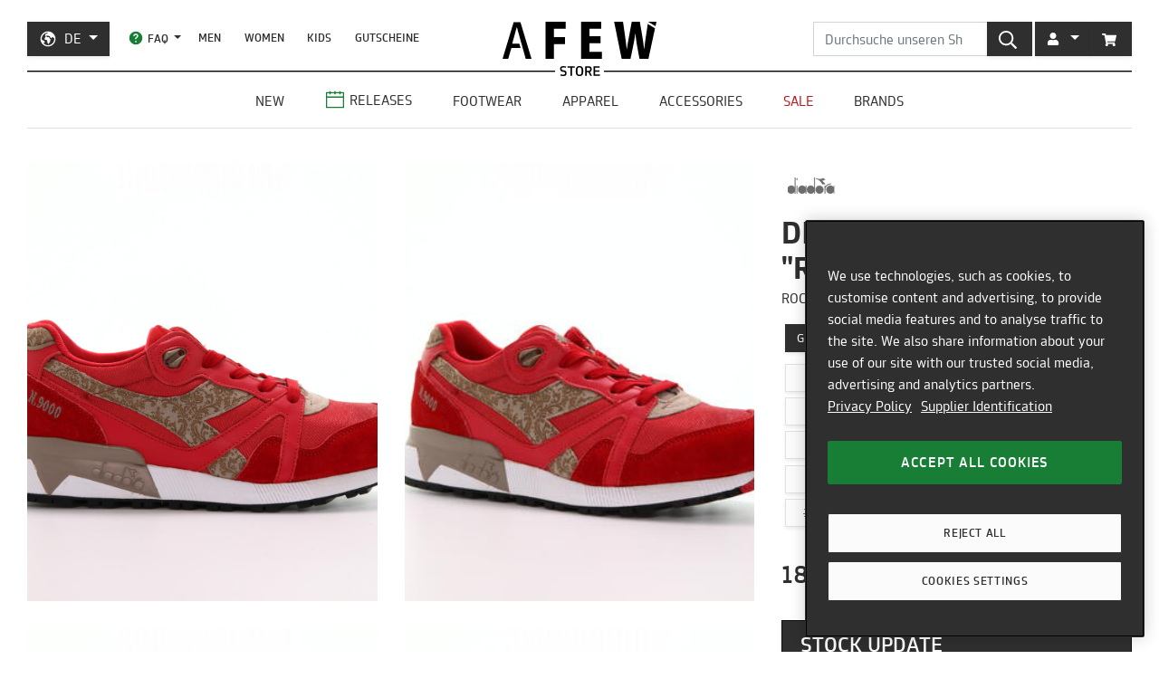

--- FILE ---
content_type: text/javascript; charset=utf-8
request_url: https://api-v3.findify.io/v3/autocomplete?user%5Buid%5D=0&user%5Bsid%5D=0&user%5Bpersist%5D=false&user%5Bexist%5D=false&t_client=1768870166175&key=7471d13c-8bc1-451a-936b-a883fbc2a54e&item_limit=3&suggestion_limit=6&q=&callback=__jp0
body_size: 854
content:
/**/ typeof __jp0 === 'function' && __jp0({"meta":{"q":"","suggestion_limit":6,"item_limit":3,"rid":"a-83d86642521f971d4f877c5a02ab1b84"},"suggestions":[{"value":"adidas"},{"value":"asics"},{"value":"new balance"},{"value":"autry"},{"value":"zx 8000"},{"value":"jordan"}],"items":[{"availability":true,"category":[{"category1":"New Balance","category2":"Gator Run"}],"color_variants":1,"selected_variant_id":"44496-8","id":"UGTR2SV","item_group_id":"UGTR2SV","price":[129.99],"product_url":"https://de.afew-store.com/products/new-balance-gator-run-black","thumbnail_url":"https://cdn.afew-store.com/assets/50/507447/600/new-balance-gator-run-black-ugtr2sv-footwear > sneaker.jpg","title":"New Balance Gator Run","custom_fields":{"gender":["Frauen","Männer"],"new":["true"],"online_only":["true"],"release":["true"],"release_date":["2026-01-21T00:00:00"],"release_type":["onlinerelease"],"sale":["false"],"sale_price":["129.99"],"status":["prerelease"],"style":["Casual"]},"variants":[{"availability":true,"category":[{"category1":"New Balance","category2":"Gator Run"}],"price":129.99,"title":"New Balance Gator Run","custom_fields":{"gender":["Männer","Frauen"],"new":"true","online_only":"true","release":"true","release_date":"2026-01-21T00:00:00","release_type":"onlinerelease","sale":"false","status":"prerelease","style":["Casual"]}},{"availability":true,"category":[{"category1":"New Balance","category2":"Gator Run"}],"price":129.99,"title":"New Balance Gator Run","custom_fields":{"gender":["Männer","Frauen"],"new":"true","online_only":"true","release":"true","release_date":"2026-01-21T00:00:00","release_type":"onlinerelease","sale":"false","status":"prerelease","style":["Casual"]}},{"availability":true,"category":[{"category1":"New Balance","category2":"Gator Run"}],"price":129.99,"title":"New Balance Gator Run","custom_fields":{"gender":["Männer","Frauen"],"new":"true","online_only":"true","release":"true","release_date":"2026-01-21T00:00:00","release_type":"onlinerelease","sale":"false","status":"prerelease","style":["Casual"]}},{"availability":true,"category":[{"category1":"New Balance","category2":"Gator Run"}],"price":129.99,"title":"New Balance Gator Run","custom_fields":{"gender":["Männer","Frauen"],"new":"true","online_only":"true","release":"true","release_date":"2026-01-21T00:00:00","release_type":"onlinerelease","sale":"false","status":"prerelease","style":["Casual"]}},{"availability":true,"category":[{"category1":"New Balance","category2":"Gator Run"}],"price":129.99,"title":"New Balance Gator Run","custom_fields":{"gender":["Männer","Frauen"],"new":"true","online_only":"true","release":"true","release_date":"2026-01-21T00:00:00","release_type":"onlinerelease","sale":"false","status":"prerelease","style":["Casual"]}},{"availability":true,"category":[{"category1":"New Balance","category2":"Gator Run"}],"price":129.99,"title":"New Balance Gator Run","custom_fields":{"gender":["Männer","Frauen"],"new":"true","online_only":"true","release":"true","release_date":"2026-01-21T00:00:00","release_type":"onlinerelease","sale":"false","status":"prerelease","style":["Casual"]}},{"availability":true,"category":[{"category1":"New Balance","category2":"Gator Run"}],"price":129.99,"title":"New Balance Gator Run","custom_fields":{"gender":["Männer","Frauen"],"new":"true","online_only":"true","release":"true","release_date":"2026-01-21T00:00:00","release_type":"onlinerelease","sale":"false","status":"prerelease","style":["Casual"]}},{"availability":true,"category":[{"category1":"New Balance","category2":"Gator Run"}],"price":129.99,"title":"New Balance Gator Run","custom_fields":{"gender":["Männer","Frauen"],"new":"true","online_only":"true","release":"true","release_date":"2026-01-21T00:00:00","release_type":"onlinerelease","sale":"false","status":"prerelease","style":["Casual"]}},{"availability":true,"category":[{"category1":"New Balance","category2":"Gator Run"}],"price":129.99,"title":"New Balance Gator Run","custom_fields":{"gender":["Männer","Frauen"],"new":"true","online_only":"true","release":"true","release_date":"2026-01-21T00:00:00","release_type":"onlinerelease","sale":"false","status":"prerelease","style":["Casual"]}}],"reviews":{},"stickers":{"in-stock":true,"out-of-stock":false,"discount":false,"free-shipping":false}},{"availability":true,"category":[{"category1":"Adidas Originals","category2":"Zx Series","category3":"Zx 8000"}],"color_variants":1,"selected_variant_id":"44166-4","id":"JR4609","item_group_id":"JR4609","price":[199.99],"product_url":"https://de.afew-store.com/products/adidas-originals-zx-8000-made-in-germany-footwear-white-power-yellow","thumbnail_url":"https://cdn.afew-store.com/assets/50/508349/600/adidas-originals-zx-8000-made-in-germany-footwear-white-power-yellow-jr4609-footwear > sneaker.jpg","title":"adidas Originals ZX 8000 Made in Germany","custom_fields":{"gender":["Männer"],"new":["true"],"online_only":["true"],"release":["false"],"release_date":["2026-01-15T00:00:00"],"release_type":["onlinerelease"],"sale":["false"],"sale_price":["199.99"],"status":["available"],"style":["Running"]},"variants":[{"availability":true,"category":[{"category1":"Adidas Originals","category2":"Zx Series","category3":"Zx 8000"}],"price":199.99,"title":"adidas Originals ZX 8000 Made in Germany","custom_fields":{"gender":["Männer"],"new":"true","online_only":"true","release":"false","release_date":"2026-01-15T00:00:00","release_type":"onlinerelease","sale":"false","status":"available","style":["Running"]}},{"availability":true,"category":[{"category1":"Adidas Originals","category2":"Zx Series","category3":"Zx 8000"}],"price":199.99,"title":"adidas Originals ZX 8000 Made in Germany","custom_fields":{"gender":["Männer"],"new":"true","online_only":"true","release":"false","release_date":"2026-01-15T00:00:00","release_type":"onlinerelease","sale":"false","status":"available","style":["Running"]}}],"reviews":{},"score":{"original":126870.953125,"boosted":127204.2890625,"popularityBoost":1.0026273621289152},"pinned":false,"explanation":null,"finalRank":1,"stickers":{"in-stock":true,"out-of-stock":false,"discount":false,"free-shipping":false}},{"availability":true,"category":[{"category1":"Autry Action Shoes","category2":"Medalist"}],"color_variants":1,"selected_variant_id":"28681-7","id":"AULMLL15","item_group_id":"AULMLL15","price":[175],"product_url":"https://de.afew-store.com/products/autry-action-shoes-01-low-leat-leat-wht-wht","tags":["Code:go10"],"thumbnail_url":"https://cdn.afew-store.com/assets/43/431477/600/autry-action-shoes-01-low-leat-leat-wht-wht-aulmll15-footwear > sneaker.jpg","title":"Autry Action Shoes MEDALIST LOW","custom_fields":{"gender":["Männer"],"new":["true"],"online_only":["false"],"release":["false"],"sale":["false"],"sale_price":["175.00"],"status":["available"],"style":["Casual"]},"variants":[{"availability":true,"category":[{"category1":"Autry Action Shoes","category2":"Medalist"}],"price":175,"tags":["Code:go10"],"title":"Autry Action Shoes MEDALIST LOW","custom_fields":{"gender":["Männer"],"new":"true","online_only":"false","release":"false","sale":"false","status":"available","style":["Casual"]}},{"availability":true,"category":[{"category1":"Autry Action Shoes","category2":"Medalist"}],"price":175,"tags":["Code:go10"],"title":"Autry Action Shoes MEDALIST LOW","custom_fields":{"gender":["Männer"],"new":"true","online_only":"false","release":"false","sale":"false","status":"available","style":["Casual"]}},{"availability":true,"category":[{"category1":"Autry Action Shoes","category2":"Medalist"}],"price":175,"tags":["Code:go10"],"title":"Autry Action Shoes MEDALIST LOW","custom_fields":{"gender":["Männer"],"new":"true","online_only":"false","release":"false","sale":"false","status":"available","style":["Casual"]}},{"availability":true,"category":[{"category1":"Autry Action Shoes","category2":"Medalist"}],"price":175,"tags":["Code:go10"],"title":"Autry Action Shoes MEDALIST LOW","custom_fields":{"gender":["Männer"],"new":"true","online_only":"false","release":"false","sale":"false","status":"available","style":["Casual"]}},{"availability":true,"category":[{"category1":"Autry Action Shoes","category2":"Medalist"}],"price":175,"tags":["Code:go10"],"title":"Autry Action Shoes MEDALIST LOW","custom_fields":{"gender":["Männer"],"new":"true","online_only":"false","release":"false","sale":"false","status":"available","style":["Casual"]}},{"availability":true,"category":[{"category1":"Autry Action Shoes","category2":"Medalist"}],"price":175,"tags":["Code:go10"],"title":"Autry Action Shoes MEDALIST LOW","custom_fields":{"gender":["Männer"],"new":"true","online_only":"false","release":"false","sale":"false","status":"available","style":["Casual"]}},{"availability":true,"category":[{"category1":"Autry Action Shoes","category2":"Medalist"}],"price":175,"tags":["Code:go10"],"title":"Autry Action Shoes MEDALIST LOW","custom_fields":{"gender":["Männer"],"new":"true","online_only":"false","release":"false","sale":"false","status":"available","style":["Casual"]}},{"availability":true,"category":[{"category1":"Autry Action Shoes","category2":"Medalist"}],"price":175,"tags":["Code:go10"],"title":"Autry Action Shoes MEDALIST LOW","custom_fields":{"gender":["Männer"],"new":"true","online_only":"false","release":"false","sale":"false","status":"available","style":["Casual"]}}],"reviews":{},"score":{"original":126870.953125,"boosted":127105.5,"popularityBoost":1.001848704287489},"pinned":false,"explanation":null,"finalRank":2,"stickers":{"in-stock":true,"out-of-stock":false,"discount":false,"free-shipping":false}}],"content":{},"redirect":{"name":"https://de.afew-store.com/collections/footwear-boots","url":"https://de.afew-store.com/collections/footwear-boots"}});

--- FILE ---
content_type: text/javascript; charset=utf-8
request_url: https://api-v3.findify.io/v3/recommend/home-findify-rec-1?user%5Buid%5D=0&user%5Bsid%5D=0&user%5Bpersist%5D=false&user%5Bexist%5D=false&t_client=1768870166190&key=7471d13c-8bc1-451a-936b-a883fbc2a54e&limit=4&slot=home-findify-rec-1&type=latest&rules%5B0%5D%5Bname%5D=category&rules%5B0%5D%5Bvalues%5D%5B0%5D%5Bvalue%5D%5B0%5D=Diadora&rules%5B0%5D%5Bvalues%5D%5B0%5D%5Bvalue%5D%5B1%5D=N9000&rules%5B0%5D%5Baction%5D=include&rules%5B1%5D%5Bname%5D=brand&rules%5B1%5D%5Bvalues%5D%5B0%5D%5Bvalue%5D%5B0%5D=Diadora&rules%5B1%5D%5Baction%5D=include&rules%5B2%5D%5Bname%5D=id&rules%5B2%5D%5Bvalues%5D%5B0%5D%5Bvalue%5D%5B0%5D=45034&rules%5B2%5D%5Baction%5D=include&rules%5B3%5D%5Bname%5D=id&rules%5B3%5D%5Baction%5D=include&callback=__jp1
body_size: -238
content:
/**/ typeof __jp1 === 'function' && __jp1({"meta":{"limit":4,"offset":0,"user_id":"0","total":0,"rid":"r-c40b6af6df23d04d34da633291eb045d","item_ids":[]},"items":[]});

--- FILE ---
content_type: application/javascript; charset=utf-8
request_url: https://cdn.jsdelivr.net/npm/@findify/bundle@6.15.19/dist/recommendation.js
body_size: 41806
content:
(window.findifyJsonp=window.findifyJsonp||[]).push([[11],{"0Y/9":function(e,t,i){"use strict";i.r(t);var s=i("Jmof"),a=i("aZci"),n=i("yi8E"),r=i("SWjm"),o=Object(a.connectConfig)((function(e){var t=e.config.get("template");return"swiper"===t?Object(s.createElement)(r.default):"grid"===t?Object(s.createElement)(n.default):"slider"===t?Object(s.createElement)(r.default):null}));t.default=o},"4NNA":function(e,t){e.exports={root:"findify-layouts--recommendation--slider"}},"8ATk":function(e,t,i){"use strict";var s=this&&this.__assign||function(){return(s=Object.assign||function(e){for(var t,i=1,s=arguments.length;i<s;i++)for(var a in t=arguments[i])Object.prototype.hasOwnProperty.call(t,a)&&(e[a]=t[a]);return e}).apply(this,arguments)},a=this&&this.__importStar||function(e){if(e&&e.__esModule)return e;var t={};if(null!=e)for(var i in e)Object.hasOwnProperty.call(e,i)&&(t[i]=e[i]);return t.default=e,t},n=this&&this.__importDefault||function(e){return e&&e.__esModule?e:{default:e}};Object.defineProperty(t,"__esModule",{value:!0});var r=a(i("Jmof")),o=n(i("bhYp")),l=i("nK60"),d=function(e){var t=e.Swiper,i=e.activeSlideKey,a=e.ContainerEl,n=e.children,d=e.containerClass,c=e.getSwiper,h=e.navigation,u=e.noSwiping,p=e.pagination,f=e.parallax,v=e.parallaxEl,m=e.WrapperEl,g=e.wrapperClass,w=e.rebuildOnUpdate,b=e.renderScrollbar,y=e.renderPagination,x=e.renderPrevButton,E=e.renderNextButton,T=e.renderParallax,C=e.rtl,S=e.scrollbar,M=e.shouldSwiperUpdate,P=e.slideClass,O=e.loop,k=e.modules,z=void 0===k?[]:k;if(!(t&&n&&a&&m))return null;var $=r.createRef(),L=r.useRef(null);if(t.use(z),!l.validateChildren(n))return null;var I=function(){if(!i)return null;var e=0,t=O?1:0;return r.Children.forEach(n,(function(s){r.isValidElement(s)&&(s.key===i&&(e=t),t+=1)})),e},A=function(e){"function"==typeof c&&c(e)},D=function(){$.current&&null===L.current&&(L.current=new t($.current,o.default({},e)),A(L.current))},j=function(){null!==L.current&&(L.current.destroy(!0,!0),L.current=null,A(L.current))};r.useEffect((function(){D();var e=I();return null!==L.current&&null!==e&&L.current.slideTo(e),function(){return j()}}),[]),r.useEffect((function(){if(null!==L.current){if(w)j(),D();else if(M){null!==L.current&&(L.current.update(),A(L.current));var e=L.current.slides.length;if(e<=L.current.activeIndex){var t=Math.max(e-1,0);L.current.slideTo(t)}}var i=I();null!==i&&L.current.slideTo(i)}}));var N=l.isModuleAvailable(z,"parallax")&&f&&v,H=l.isModuleAvailable(z,"pagination")&&p&&p.el,V=l.isModuleAvailable(z,"scrollbar")&&S&&S.el,G=l.isModuleAvailable(z,"navigation"),B=G&&h&&h.nextEl,X=G&&h&&h.prevEl;return r.default.createElement(a,{className:d,dir:C&&"rtl",ref:$},N&&T&&T(e),r.default.createElement(m,{className:g},r.Children.map(n,(function(e){if(!l.isReactElement(e))return null;var t=[P,e.props.className];return u&&t.push("swiper-no-swiping"),r.cloneElement(e,s({},e.props,{className:t.join(" ").trim()}))}))),H&&y&&y(e),V&&b&&b(e),B&&E&&E(e),X&&x&&x(e))};d.defaultProps={containerClass:"swiper-container",wrapperClass:"swiper-wrapper",slideClass:"swiper-slide",ContainerEl:"div",WrapperEl:"div",renderScrollbar:function(e){var t=e.scrollbar;return t?r.default.createElement("div",{className:l.classNames(t.el)}):null},renderPagination:function(e){var t=e.pagination;return t?r.default.createElement("div",{className:l.classNames(t.el)}):null},renderPrevButton:function(e){var t=e.navigation;return t?r.default.createElement("div",{className:l.classNames(t.prevEl)}):null},renderNextButton:function(e){var t=e.navigation;return t?r.default.createElement("div",{className:l.classNames(t.nextEl)}):null},renderParallax:function(e){var t=e.parallaxEl;return t?r.default.createElement("div",{className:l.classNames(t.el),"data-swiper-parallax":t.value}):null},modules:[]},d.displayName="ReactIdSwiperCustom",t.default=d},"8BDN":function(e,t,i){"use strict";i.r(t);var s=i("Jmof"),a=i.n(s),n=i("v9H4"),r=i("uW8t"),o=i("Cx2C");t.default=function(e){var t=e.items,i=e.config,s=e.theme,l=e.sliderOptions;return t&&t.size>0?a.a.createElement(a.a.Fragment,null,a.a.createElement(o.default,{title:!0,className:s.title},i.get("title")),a.a.createElement(n.default,l,t.map((function(e){return a.a.createElement("div",{key:e.hashCode()},a.a.createElement(r.default,{item:e,config:i}))})).toArray())):null}},"8EDo":function(e,t){e.exports={title:"findify-layouts--recommendation--grid__title"}},"9/O+":function(e,t,i){"use strict";i.r(t);var s=i("Jmof"),a=i.n(s),n=i("xlCz"),r=i("Cx2C"),o=i("uW8t"),l=i("ZWvu");t.default=function(e){var t=e.items,i=e.config,s=(e.theme,e.columns);return t&&t.size>0?a.a.createElement(a.a.Fragment,null,a.a.createElement(r.default,{primary:!0,lowercase:!0},i.get("title")),a.a.createElement(n.default,{columns:s},Object(l.default)({config:i,array:t,factory:o.default}))):null}},KosA:function(e,t){},OJ9r:function(e,t,i){"use strict";i.r(t),i.d(t,"A11y",(function(){return Se})),i.d(t,"Autoplay",(function(){return $e})),i.d(t,"Controller",(function(){return Te})),i.d(t,"EffectCoverflow",(function(){return Ve})),i.d(t,"EffectCube",(function(){return De})),i.d(t,"EffectFade",(function(){return Ie})),i.d(t,"EffectFlip",(function(){return Ne})),i.d(t,"HashNavigation",(function(){return ke})),i.d(t,"History",(function(){return Pe})),i.d(t,"Keyboard",(function(){return oe})),i.d(t,"Lazy",(function(){return xe})),i.d(t,"Mousewheel",(function(){return de})),i.d(t,"Navigation",(function(){return he})),i.d(t,"Pagination",(function(){return pe})),i.d(t,"Parallax",(function(){return ge})),i.d(t,"Scrollbar",(function(){return ve})),i.d(t,"Swiper",(function(){return U})),i.d(t,"Thumbs",(function(){return Be})),i.d(t,"Virtual",(function(){return ne})),i.d(t,"Zoom",(function(){return be}));var s=i("PKrZ"),a=i("olC7");function n(e,t){return!t||"object"!==p(t)&&"function"!=typeof t?o(e):t}function r(e){return(r=Object.setPrototypeOf?Object.getPrototypeOf:function(e){return e.__proto__||Object.getPrototypeOf(e)})(e)}function o(e){if(void 0===e)throw new ReferenceError("this hasn't been initialised - super() hasn't been called");return e}function l(e,t){return(l=Object.setPrototypeOf||function(e,t){return e.__proto__=t,e})(e,t)}function d(e,t,i){return t in e?Object.defineProperty(e,t,{value:i,enumerable:!0,configurable:!0,writable:!0}):e[t]=i,e}function c(e,t){if(!(e instanceof t))throw new TypeError("Cannot call a class as a function")}function h(e,t){for(var i=0;i<t.length;i++){var s=t[i];s.enumerable=s.enumerable||!1,s.configurable=!0,"value"in s&&(s.writable=!0),Object.defineProperty(e,s.key,s)}}function u(e,t,i){return t&&h(e.prototype,t),i&&h(e,i),e}function p(e){return(p="function"==typeof Symbol&&"symbol"==typeof Symbol.iterator?function(e){return typeof e}:function(e){return e&&"function"==typeof Symbol&&e.constructor===Symbol&&e!==Symbol.prototype?"symbol":typeof e})(e)}var f={addClass:s.addClass,removeClass:s.removeClass,hasClass:s.hasClass,toggleClass:s.toggleClass,attr:s.attr,removeAttr:s.removeAttr,data:s.data,transform:s.transform,transition:s.transition,on:s.on,off:s.off,trigger:s.trigger,transitionEnd:s.transitionEnd,outerWidth:s.outerWidth,outerHeight:s.outerHeight,offset:s.offset,css:s.css,each:s.each,html:s.html,text:s.text,is:s.is,index:s.index,eq:s.eq,append:s.append,prepend:s.prepend,next:s.next,nextAll:s.nextAll,prev:s.prev,prevAll:s.prevAll,parent:s.parent,parents:s.parents,closest:s.closest,find:s.find,children:s.children,filter:s.filter,remove:s.remove,add:s.add,styles:s.styles};Object.keys(f).forEach((function(e){s.$.fn[e]=s.$.fn[e]||f[e]}));var v={deleteProps:function(e){var t=e;Object.keys(t).forEach((function(e){try{t[e]=null}catch(e){}try{delete t[e]}catch(e){}}))},nextTick:function(e){var t=arguments.length>1&&void 0!==arguments[1]?arguments[1]:0;return setTimeout(e,t)},now:function(){return Date.now()},getTranslate:function(e){var t,i,s,n=arguments.length>1&&void 0!==arguments[1]?arguments[1]:"x",r=a.window.getComputedStyle(e,null);return a.window.WebKitCSSMatrix?((i=r.transform||r.webkitTransform).split(",").length>6&&(i=i.split(", ").map((function(e){return e.replace(",",".")})).join(", ")),s=new a.window.WebKitCSSMatrix("none"===i?"":i)):t=(s=r.MozTransform||r.OTransform||r.MsTransform||r.msTransform||r.transform||r.getPropertyValue("transform").replace("translate(","matrix(1, 0, 0, 1,")).toString().split(","),"x"===n&&(i=a.window.WebKitCSSMatrix?s.m41:16===t.length?parseFloat(t[12]):parseFloat(t[4])),"y"===n&&(i=a.window.WebKitCSSMatrix?s.m42:16===t.length?parseFloat(t[13]):parseFloat(t[5])),i||0},parseUrlQuery:function(e){var t,i,s,n,r={},o=e||a.window.location.href;if("string"==typeof o&&o.length)for(n=(i=(o=o.indexOf("?")>-1?o.replace(/\S*\?/,""):"").split("&").filter((function(e){return""!==e}))).length,t=0;t<n;t+=1)s=i[t].replace(/#\S+/g,"").split("="),r[decodeURIComponent(s[0])]=void 0===s[1]?void 0:decodeURIComponent(s[1])||"";return r},isObject:function(e){return"object"===p(e)&&null!==e&&e.constructor&&e.constructor===Object},extend:function(){for(var e=Object(arguments.length<=0?void 0:arguments[0]),t=1;t<arguments.length;t+=1){var i=t<0||arguments.length<=t?void 0:arguments[t];if(null!=i)for(var s=Object.keys(Object(i)),a=0,n=s.length;a<n;a+=1){var r=s[a],o=Object.getOwnPropertyDescriptor(i,r);void 0!==o&&o.enumerable&&(v.isObject(e[r])&&v.isObject(i[r])?v.extend(e[r],i[r]):!v.isObject(e[r])&&v.isObject(i[r])?(e[r]={},v.extend(e[r],i[r])):e[r]=i[r])}}return e}},m={touch:a.window.Modernizr&&!0===a.window.Modernizr.touch||!!(a.window.navigator.maxTouchPoints>0||"ontouchstart"in a.window||a.window.DocumentTouch&&a.document instanceof a.window.DocumentTouch),pointerEvents:!!a.window.PointerEvent&&"maxTouchPoints"in a.window.navigator&&a.window.navigator.maxTouchPoints>0,observer:"MutationObserver"in a.window||"WebkitMutationObserver"in a.window,passiveListener:function(){var e=!1;try{var t=Object.defineProperty({},"passive",{get:function(){e=!0}});a.window.addEventListener("testPassiveListener",null,t)}catch(e){}return e}(),gestures:"ongesturestart"in a.window},g=function(){function e(){var t=arguments.length>0&&void 0!==arguments[0]?arguments[0]:{};c(this,e);var i=this;i.params=t,i.eventsListeners={},i.params&&i.params.on&&Object.keys(i.params.on).forEach((function(e){i.on(e,i.params.on[e])}))}return u(e,[{key:"on",value:function(e,t,i){var s=this;if("function"!=typeof t)return s;var a=i?"unshift":"push";return e.split(" ").forEach((function(e){s.eventsListeners[e]||(s.eventsListeners[e]=[]),s.eventsListeners[e][a](t)})),s}},{key:"once",value:function(e,t,i){var s=this;if("function"!=typeof t)return s;function a(){for(var i=arguments.length,n=new Array(i),r=0;r<i;r++)n[r]=arguments[r];t.apply(s,n),s.off(e,a),a.f7proxy&&delete a.f7proxy}return a.f7proxy=t,s.on(e,a,i)}},{key:"off",value:function(e,t){var i=this;return i.eventsListeners?(e.split(" ").forEach((function(e){void 0===t?i.eventsListeners[e]=[]:i.eventsListeners[e]&&i.eventsListeners[e].length&&i.eventsListeners[e].forEach((function(s,a){(s===t||s.f7proxy&&s.f7proxy===t)&&i.eventsListeners[e].splice(a,1)}))})),i):i}},{key:"emit",value:function(){var e,t,i,s=this;if(!s.eventsListeners)return s;for(var a=arguments.length,n=new Array(a),r=0;r<a;r++)n[r]=arguments[r];"string"==typeof n[0]||Array.isArray(n[0])?(e=n[0],t=n.slice(1,n.length),i=s):(e=n[0].events,t=n[0].data,i=n[0].context||s);var o=Array.isArray(e)?e:e.split(" ");return o.forEach((function(e){if(s.eventsListeners&&s.eventsListeners[e]){var a=[];s.eventsListeners[e].forEach((function(e){a.push(e)})),a.forEach((function(e){e.apply(i,t)}))}})),s}},{key:"useModulesParams",value:function(e){var t=this;t.modules&&Object.keys(t.modules).forEach((function(i){var s=t.modules[i];s.params&&v.extend(e,s.params)}))}},{key:"useModules",value:function(){var e=arguments.length>0&&void 0!==arguments[0]?arguments[0]:{},t=this;t.modules&&Object.keys(t.modules).forEach((function(i){var s=t.modules[i],a=e[i]||{};s.instance&&Object.keys(s.instance).forEach((function(e){var i=s.instance[e];t[e]="function"==typeof i?i.bind(t):i})),s.on&&t.on&&Object.keys(s.on).forEach((function(e){t.on(e,s.on[e])})),s.create&&s.create.bind(t)(a)}))}}],[{key:"installModule",value:function(e){var t=this;t.prototype.modules||(t.prototype.modules={});var i=e.name||"".concat(Object.keys(t.prototype.modules).length,"_").concat(v.now());if(t.prototype.modules[i]=e,e.proto&&Object.keys(e.proto).forEach((function(i){t.prototype[i]=e.proto[i]})),e.static&&Object.keys(e.static).forEach((function(i){t[i]=e.static[i]})),e.install){for(var s=arguments.length,a=new Array(s>1?s-1:0),n=1;n<s;n++)a[n-1]=arguments[n];e.install.apply(t,a)}return t}},{key:"use",value:function(e){var t=this;if(Array.isArray(e))return e.forEach((function(e){return t.installModule(e)})),t;for(var i=arguments.length,s=new Array(i>1?i-1:0),a=1;a<i;a++)s[a-1]=arguments[a];return t.installModule.apply(t,[e].concat(s))}},{key:"components",set:function(e){this.use&&this.use(e)}}]),e}();var w={updateSize:function(){var e,t,i=this.$el;e=void 0!==this.params.width?this.params.width:i[0].clientWidth,t=void 0!==this.params.height?this.params.height:i[0].clientHeight,0===e&&this.isHorizontal()||0===t&&this.isVertical()||(e=e-parseInt(i.css("padding-left"),10)-parseInt(i.css("padding-right"),10),t=t-parseInt(i.css("padding-top"),10)-parseInt(i.css("padding-bottom"),10),v.extend(this,{width:e,height:t,size:this.isHorizontal()?e:t}))},updateSlides:function(){var e=this.params,t=this.$wrapperEl,i=this.size,s=this.rtlTranslate,n=this.wrongRTL,r=this.virtual&&e.virtual.enabled,o=r?this.virtual.slides.length:this.slides.length,l=t.children(".".concat(this.params.slideClass)),d=r?this.virtual.slides.length:l.length,c=[],h=[],u=[];function p(t){return!e.cssMode||t!==l.length-1}var f=e.slidesOffsetBefore;"function"==typeof f&&(f=e.slidesOffsetBefore.call(this));var m=e.slidesOffsetAfter;"function"==typeof m&&(m=e.slidesOffsetAfter.call(this));var g=this.snapGrid.length,w=this.snapGrid.length,b=e.spaceBetween,y=-f,x=0,E=0;if(void 0!==i){var T,C;"string"==typeof b&&b.indexOf("%")>=0&&(b=parseFloat(b.replace("%",""))/100*i),this.virtualSize=-b,s?l.css({marginLeft:"",marginTop:""}):l.css({marginRight:"",marginBottom:""}),e.slidesPerColumn>1&&(T=Math.floor(d/e.slidesPerColumn)===d/this.params.slidesPerColumn?d:Math.ceil(d/e.slidesPerColumn)*e.slidesPerColumn,"auto"!==e.slidesPerView&&"row"===e.slidesPerColumnFill&&(T=Math.max(T,e.slidesPerView*e.slidesPerColumn)));for(var S,M=e.slidesPerColumn,P=T/M,O=Math.floor(d/e.slidesPerColumn),k=0;k<d;k+=1){C=0;var z=l.eq(k);if(e.slidesPerColumn>1){var $=void 0,L=void 0,I=void 0;if("row"===e.slidesPerColumnFill&&e.slidesPerGroup>1){var A=Math.floor(k/(e.slidesPerGroup*e.slidesPerColumn)),D=k-e.slidesPerColumn*e.slidesPerGroup*A;$=(L=D-(I=Math.floor(D/e.slidesPerGroup))*e.slidesPerGroup+A*e.slidesPerGroup)+I*T/M,z.css({"-webkit-box-ordinal-group":$,"-moz-box-ordinal-group":$,"-ms-flex-order":$,"-webkit-order":$,order:$})}else"column"===e.slidesPerColumnFill?(I=k-(L=Math.floor(k/M))*M,(L>O||L===O&&I===M-1)&&(I+=1)>=M&&(I=0,L+=1)):L=k-(I=Math.floor(k/P))*P;z.css("margin-".concat(this.isHorizontal()?"top":"left"),0!==I&&e.spaceBetween&&"".concat(e.spaceBetween,"px"))}if("none"!==z.css("display")){if("auto"===e.slidesPerView){var j=a.window.getComputedStyle(z[0],null),N=z[0].style.transform,H=z[0].style.webkitTransform;if(N&&(z[0].style.transform="none"),H&&(z[0].style.webkitTransform="none"),e.roundLengths)C=this.isHorizontal()?z.outerWidth(!0):z.outerHeight(!0);else if(this.isHorizontal()){var V=parseFloat(j.getPropertyValue("width")),G=parseFloat(j.getPropertyValue("padding-left")),B=parseFloat(j.getPropertyValue("padding-right")),X=parseFloat(j.getPropertyValue("margin-left")),Y=parseFloat(j.getPropertyValue("margin-right")),F=j.getPropertyValue("box-sizing");C=F&&"border-box"===F?V+X+Y:V+G+B+X+Y}else{var R=parseFloat(j.getPropertyValue("height")),q=parseFloat(j.getPropertyValue("padding-top")),W=parseFloat(j.getPropertyValue("padding-bottom")),_=parseFloat(j.getPropertyValue("margin-top")),K=parseFloat(j.getPropertyValue("margin-bottom")),U=j.getPropertyValue("box-sizing");C=U&&"border-box"===U?R+_+K:R+q+W+_+K}N&&(z[0].style.transform=N),H&&(z[0].style.webkitTransform=H),e.roundLengths&&(C=Math.floor(C))}else C=(i-(e.slidesPerView-1)*b)/e.slidesPerView,e.roundLengths&&(C=Math.floor(C)),l[k]&&(this.isHorizontal()?l[k].style.width="".concat(C,"px"):l[k].style.height="".concat(C,"px"));l[k]&&(l[k].swiperSlideSize=C),u.push(C),e.centeredSlides?(y=y+C/2+x/2+b,0===x&&0!==k&&(y=y-i/2-b),0===k&&(y=y-i/2-b),Math.abs(y)<.001&&(y=0),e.roundLengths&&(y=Math.floor(y)),E%e.slidesPerGroup==0&&c.push(y),h.push(y)):(e.roundLengths&&(y=Math.floor(y)),E%e.slidesPerGroup==0&&c.push(y),h.push(y),y=y+C+b),this.virtualSize+=C+b,x=C,E+=1}}if(this.virtualSize=Math.max(this.virtualSize,i)+m,s&&n&&("slide"===e.effect||"coverflow"===e.effect)&&t.css({width:"".concat(this.virtualSize+e.spaceBetween,"px")}),e.setWrapperSize&&(this.isHorizontal()?t.css({width:"".concat(this.virtualSize+e.spaceBetween,"px")}):t.css({height:"".concat(this.virtualSize+e.spaceBetween,"px")})),e.slidesPerColumn>1&&(this.virtualSize=(C+e.spaceBetween)*T,this.virtualSize=Math.ceil(this.virtualSize/e.slidesPerColumn)-e.spaceBetween,this.isHorizontal()?t.css({width:"".concat(this.virtualSize+e.spaceBetween,"px")}):t.css({height:"".concat(this.virtualSize+e.spaceBetween,"px")}),e.centeredSlides)){S=[];for(var J=0;J<c.length;J+=1){var Z=c[J];e.roundLengths&&(Z=Math.floor(Z)),c[J]<this.virtualSize+c[0]&&S.push(Z)}c=S}if(!e.centeredSlides){S=[];for(var Q=0;Q<c.length;Q+=1){var ee=c[Q];e.roundLengths&&(ee=Math.floor(ee)),c[Q]<=this.virtualSize-i&&S.push(ee)}c=S,Math.floor(this.virtualSize-i)-Math.floor(c[c.length-1])>1&&c.push(this.virtualSize-i)}if(0===c.length&&(c=[0]),0!==e.spaceBetween&&(this.isHorizontal()?s?l.filter(p).css({marginLeft:"".concat(b,"px")}):l.filter(p).css({marginRight:"".concat(b,"px")}):l.filter(p).css({marginBottom:"".concat(b,"px")})),e.centerInsufficientSlides){var te=0;if(u.forEach((function(t){te+=t+(e.spaceBetween?e.spaceBetween:0)})),(te-=e.spaceBetween)<i){var ie=(i-te)/2;c.forEach((function(e,t){c[t]=e-ie})),h.forEach((function(e,t){h[t]=e+ie}))}}v.extend(this,{slides:l,snapGrid:c,slidesGrid:h,slidesSizesGrid:u}),d!==o&&this.emit("slidesLengthChange"),c.length!==g&&(this.params.watchOverflow&&this.checkOverflow(),this.emit("snapGridLengthChange")),h.length!==w&&this.emit("slidesGridLengthChange"),(e.watchSlidesProgress||e.watchSlidesVisibility)&&this.updateSlidesOffset()}},updateAutoHeight:function(e){var t,i=[],s=0;if("number"==typeof e?this.setTransition(e):!0===e&&this.setTransition(this.params.speed),"auto"!==this.params.slidesPerView&&this.params.slidesPerView>1)for(t=0;t<Math.ceil(this.params.slidesPerView);t+=1){var a=this.activeIndex+t;if(a>this.slides.length)break;i.push(this.slides.eq(a)[0])}else i.push(this.slides.eq(this.activeIndex)[0]);for(t=0;t<i.length;t+=1)if(void 0!==i[t]){var n=i[t].offsetHeight;s=n>s?n:s}s&&this.$wrapperEl.css("height","".concat(s,"px"))},updateSlidesOffset:function(){for(var e=this.slides,t=0;t<e.length;t+=1)e[t].swiperSlideOffset=this.isHorizontal()?e[t].offsetLeft:e[t].offsetTop},updateSlidesProgress:function(){var e=arguments.length>0&&void 0!==arguments[0]?arguments[0]:this&&this.translate||0,t=this.params,i=this.slides,a=this.rtlTranslate;if(0!==i.length){void 0===i[0].swiperSlideOffset&&this.updateSlidesOffset();var n=-e;a&&(n=e),i.removeClass(t.slideVisibleClass),this.visibleSlidesIndexes=[],this.visibleSlides=[];for(var r=0;r<i.length;r+=1){var o=i[r],l=(n+(t.centeredSlides?this.minTranslate():0)-o.swiperSlideOffset)/(o.swiperSlideSize+t.spaceBetween);if(t.watchSlidesVisibility){var d=-(n-o.swiperSlideOffset),c=d+this.slidesSizesGrid[r];(d>=0&&d<this.size-1||c>1&&c<=this.size||d<=0&&c>=this.size)&&(this.visibleSlides.push(o),this.visibleSlidesIndexes.push(r),i.eq(r).addClass(t.slideVisibleClass))}o.progress=a?-l:l}this.visibleSlides=Object(s.$)(this.visibleSlides)}},updateProgress:function(e){if(void 0===e){var t=this.rtlTranslate?-1:1;e=this&&this.translate&&this.translate*t||0}var i=this.params,s=this.maxTranslate()-this.minTranslate(),a=this.progress,n=this.isBeginning,r=this.isEnd,o=n,l=r;0===s?(a=0,n=!0,r=!0):(n=(a=(e-this.minTranslate())/s)<=0,r=a>=1),v.extend(this,{progress:a,isBeginning:n,isEnd:r}),(i.watchSlidesProgress||i.watchSlidesVisibility)&&this.updateSlidesProgress(e),n&&!o&&this.emit("reachBeginning toEdge"),r&&!l&&this.emit("reachEnd toEdge"),(o&&!n||l&&!r)&&this.emit("fromEdge"),this.emit("progress",a)},updateSlidesClasses:function(){var e,t=this.slides,i=this.params,s=this.$wrapperEl,a=this.activeIndex,n=this.realIndex,r=this.virtual&&i.virtual.enabled;t.removeClass("".concat(i.slideActiveClass," ").concat(i.slideNextClass," ").concat(i.slidePrevClass," ").concat(i.slideDuplicateActiveClass," ").concat(i.slideDuplicateNextClass," ").concat(i.slideDuplicatePrevClass)),(e=r?this.$wrapperEl.find(".".concat(i.slideClass,'[data-swiper-slide-index="').concat(a,'"]')):t.eq(a)).addClass(i.slideActiveClass),i.loop&&(e.hasClass(i.slideDuplicateClass)?s.children(".".concat(i.slideClass,":not(.").concat(i.slideDuplicateClass,')[data-swiper-slide-index="').concat(n,'"]')).addClass(i.slideDuplicateActiveClass):s.children(".".concat(i.slideClass,".").concat(i.slideDuplicateClass,'[data-swiper-slide-index="').concat(n,'"]')).addClass(i.slideDuplicateActiveClass));var o=e.nextAll(".".concat(i.slideClass)).eq(0).addClass(i.slideNextClass);i.loop&&0===o.length&&(o=t.eq(0)).addClass(i.slideNextClass);var l=e.prevAll(".".concat(i.slideClass)).eq(0).addClass(i.slidePrevClass);i.loop&&0===l.length&&(l=t.eq(-1)).addClass(i.slidePrevClass),i.loop&&(o.hasClass(i.slideDuplicateClass)?s.children(".".concat(i.slideClass,":not(.").concat(i.slideDuplicateClass,')[data-swiper-slide-index="').concat(o.attr("data-swiper-slide-index"),'"]')).addClass(i.slideDuplicateNextClass):s.children(".".concat(i.slideClass,".").concat(i.slideDuplicateClass,'[data-swiper-slide-index="').concat(o.attr("data-swiper-slide-index"),'"]')).addClass(i.slideDuplicateNextClass),l.hasClass(i.slideDuplicateClass)?s.children(".".concat(i.slideClass,":not(.").concat(i.slideDuplicateClass,')[data-swiper-slide-index="').concat(l.attr("data-swiper-slide-index"),'"]')).addClass(i.slideDuplicatePrevClass):s.children(".".concat(i.slideClass,".").concat(i.slideDuplicateClass,'[data-swiper-slide-index="').concat(l.attr("data-swiper-slide-index"),'"]')).addClass(i.slideDuplicatePrevClass))},updateActiveIndex:function(e){var t,i=this.rtlTranslate?this.translate:-this.translate,s=this.slidesGrid,a=this.snapGrid,n=this.params,r=this.activeIndex,o=this.realIndex,l=this.snapIndex,d=e;if(void 0===d){for(var c=0;c<s.length;c+=1)void 0!==s[c+1]?i>=s[c]&&i<s[c+1]-(s[c+1]-s[c])/2?d=c:i>=s[c]&&i<s[c+1]&&(d=c+1):i>=s[c]&&(d=c);n.normalizeSlideIndex&&(d<0||void 0===d)&&(d=0)}if((t=a.indexOf(i)>=0?a.indexOf(i):Math.floor(d/n.slidesPerGroup))>=a.length&&(t=a.length-1),d!==r){var h=parseInt(this.slides.eq(d).attr("data-swiper-slide-index")||d,10);v.extend(this,{snapIndex:t,realIndex:h,previousIndex:r,activeIndex:d}),this.emit("activeIndexChange"),this.emit("snapIndexChange"),o!==h&&this.emit("realIndexChange"),(this.initialized||this.runCallbacksOnInit)&&this.emit("slideChange")}else t!==l&&(this.snapIndex=t,this.emit("snapIndexChange"))},updateClickedSlide:function(e){var t=this.params,i=Object(s.$)(e.target).closest(".".concat(t.slideClass))[0],a=!1;if(i)for(var n=0;n<this.slides.length;n+=1)this.slides[n]===i&&(a=!0);if(!i||!a)return this.clickedSlide=void 0,void(this.clickedIndex=void 0);this.clickedSlide=i,this.virtual&&this.params.virtual.enabled?this.clickedIndex=parseInt(Object(s.$)(i).attr("data-swiper-slide-index"),10):this.clickedIndex=Object(s.$)(i).index(),t.slideToClickedSlide&&void 0!==this.clickedIndex&&this.clickedIndex!==this.activeIndex&&this.slideToClickedSlide()}};var b={getTranslate:function(){var e=arguments.length>0&&void 0!==arguments[0]?arguments[0]:this.isHorizontal()?"x":"y",t=this.params,i=this.rtlTranslate,s=this.translate,a=this.$wrapperEl;if(t.virtualTranslate)return i?-s:s;if(t.cssMode)return s;var n=v.getTranslate(a[0],e);return i&&(n=-n),n||0},setTranslate:function(e,t){var i=this.rtlTranslate,s=this.params,a=this.$wrapperEl,n=this.wrapperEl,r=this.progress,o=0,l=0;this.isHorizontal()?o=i?-e:e:l=e,s.roundLengths&&(o=Math.floor(o),l=Math.floor(l)),s.cssMode?n[this.isHorizontal()?"scrollLeft":"scrollTop"]=this.isHorizontal()?-o:-l:s.virtualTranslate||a.transform("translate3d(".concat(o,"px, ").concat(l,"px, ").concat(0,"px)")),this.previousTranslate=this.translate,this.translate=this.isHorizontal()?o:l;var d=this.maxTranslate()-this.minTranslate();(0===d?0:(e-this.minTranslate())/d)!==r&&this.updateProgress(e),this.emit("setTranslate",this.translate,t)},minTranslate:function(){return-this.snapGrid[0]},maxTranslate:function(){return-this.snapGrid[this.snapGrid.length-1]}};var y={setTransition:function(e,t){this.params.cssMode||this.$wrapperEl.transition(e),this.emit("setTransition",e,t)},transitionStart:function(){var e=!(arguments.length>0&&void 0!==arguments[0])||arguments[0],t=arguments.length>1?arguments[1]:void 0,i=this.activeIndex,s=this.params,a=this.previousIndex;if(!s.cssMode){s.autoHeight&&this.updateAutoHeight();var n=t;if(n||(n=i>a?"next":i<a?"prev":"reset"),this.emit("transitionStart"),e&&i!==a){if("reset"===n)return void this.emit("slideResetTransitionStart");this.emit("slideChangeTransitionStart"),"next"===n?this.emit("slideNextTransitionStart"):this.emit("slidePrevTransitionStart")}}},transitionEnd:function(){var e=!(arguments.length>0&&void 0!==arguments[0])||arguments[0],t=arguments.length>1?arguments[1]:void 0,i=this.activeIndex,s=this.previousIndex,a=this.params;if(this.animating=!1,!a.cssMode){this.setTransition(0);var n=t;if(n||(n=i>s?"next":i<s?"prev":"reset"),this.emit("transitionEnd"),e&&i!==s){if("reset"===n)return void this.emit("slideResetTransitionEnd");this.emit("slideChangeTransitionEnd"),"next"===n?this.emit("slideNextTransitionEnd"):this.emit("slidePrevTransitionEnd")}}}};var x={slideTo:function(){var e=arguments.length>0&&void 0!==arguments[0]?arguments[0]:0,t=arguments.length>1&&void 0!==arguments[1]?arguments[1]:this.params.speed,i=!(arguments.length>2&&void 0!==arguments[2])||arguments[2],s=arguments.length>3?arguments[3]:void 0,a=this,n=e;n<0&&(n=0);var r=a.params,o=a.snapGrid,l=a.slidesGrid,c=a.previousIndex,h=a.activeIndex,u=a.rtlTranslate,p=a.wrapperEl;if(a.animating&&r.preventInteractionOnTransition)return!1;var f=Math.floor(n/r.slidesPerGroup);f>=o.length&&(f=o.length-1),(h||r.initialSlide||0)===(c||0)&&i&&a.emit("beforeSlideChangeStart");var v,m=-o[f];if(a.updateProgress(m),r.normalizeSlideIndex)for(var g=0;g<l.length;g+=1)-Math.floor(100*m)>=Math.floor(100*l[g])&&(n=g);if(a.initialized&&n!==h){if(!a.allowSlideNext&&m<a.translate&&m<a.minTranslate())return!1;if(!a.allowSlidePrev&&m>a.translate&&m>a.maxTranslate()&&(h||0)!==n)return!1}if(v=n>h?"next":n<h?"prev":"reset",u&&-m===a.translate||!u&&m===a.translate)return a.updateActiveIndex(n),r.autoHeight&&a.updateAutoHeight(),a.updateSlidesClasses(),"slide"!==r.effect&&a.setTranslate(m),"reset"!==v&&(a.transitionStart(i,v),a.transitionEnd(i,v)),!1;if(r.cssMode){var w,b=a.isHorizontal();if(0===t)p[b?"scrollLeft":"scrollTop"]=-m;else if(p.scrollTo)p.scrollTo((d(w={},b?"left":"top",-m),d(w,"behavior","smooth"),w));else p[b?"scrollLeft":"scrollTop"]=-m;return!0}return 0===t?(a.setTransition(0),a.setTranslate(m),a.updateActiveIndex(n),a.updateSlidesClasses(),a.emit("beforeTransitionStart",t,s),a.transitionStart(i,v),a.transitionEnd(i,v)):(a.setTransition(t),a.setTranslate(m),a.updateActiveIndex(n),a.updateSlidesClasses(),a.emit("beforeTransitionStart",t,s),a.transitionStart(i,v),a.animating||(a.animating=!0,a.onSlideToWrapperTransitionEnd||(a.onSlideToWrapperTransitionEnd=function(e){a&&!a.destroyed&&e.target===this&&(a.$wrapperEl[0].removeEventListener("transitionend",a.onSlideToWrapperTransitionEnd),a.$wrapperEl[0].removeEventListener("webkitTransitionEnd",a.onSlideToWrapperTransitionEnd),a.onSlideToWrapperTransitionEnd=null,delete a.onSlideToWrapperTransitionEnd,a.transitionEnd(i,v))}),a.$wrapperEl[0].addEventListener("transitionend",a.onSlideToWrapperTransitionEnd),a.$wrapperEl[0].addEventListener("webkitTransitionEnd",a.onSlideToWrapperTransitionEnd))),!0},slideToLoop:function(){var e=arguments.length>0&&void 0!==arguments[0]?arguments[0]:0,t=arguments.length>1&&void 0!==arguments[1]?arguments[1]:this.params.speed,i=!(arguments.length>2&&void 0!==arguments[2])||arguments[2],s=arguments.length>3?arguments[3]:void 0,a=e;return this.params.loop&&(a+=this.loopedSlides),this.slideTo(a,t,i,s)},slideNext:function(){var e=arguments.length>0&&void 0!==arguments[0]?arguments[0]:this.params.speed,t=!(arguments.length>1&&void 0!==arguments[1])||arguments[1],i=arguments.length>2?arguments[2]:void 0,s=this.params,a=this.animating;return s.loop?!a&&(this.loopFix(),this._clientLeft=this.$wrapperEl[0].clientLeft,this.slideTo(this.activeIndex+s.slidesPerGroup,e,t,i)):this.slideTo(this.activeIndex+s.slidesPerGroup,e,t,i)},slidePrev:function(){var e=arguments.length>0&&void 0!==arguments[0]?arguments[0]:this.params.speed,t=!(arguments.length>1&&void 0!==arguments[1])||arguments[1],i=arguments.length>2?arguments[2]:void 0,s=this.params,a=this.animating,n=this.snapGrid,r=this.slidesGrid,o=this.rtlTranslate;if(s.loop){if(a)return!1;this.loopFix(),this._clientLeft=this.$wrapperEl[0].clientLeft}function l(e){return e<0?-Math.floor(Math.abs(e)):Math.floor(e)}var d,c=l(o?this.translate:-this.translate),h=n.map((function(e){return l(e)})),u=(r.map((function(e){return l(e)})),n[h.indexOf(c)],n[h.indexOf(c)-1]);return void 0===u&&s.cssMode&&n.forEach((function(e){!u&&c>=e&&(u=e)})),void 0!==u&&(d=r.indexOf(u))<0&&(d=this.activeIndex-1),this.slideTo(d,e,t,i)},slideReset:function(){var e=arguments.length>0&&void 0!==arguments[0]?arguments[0]:this.params.speed,t=!(arguments.length>1&&void 0!==arguments[1])||arguments[1],i=arguments.length>2?arguments[2]:void 0;return this.slideTo(this.activeIndex,e,t,i)},slideToClosest:function(){var e=arguments.length>0&&void 0!==arguments[0]?arguments[0]:this.params.speed,t=!(arguments.length>1&&void 0!==arguments[1])||arguments[1],i=arguments.length>2?arguments[2]:void 0,s=this.activeIndex,a=Math.floor(s/this.params.slidesPerGroup);if(a<this.snapGrid.length-1){var n=this.rtlTranslate?this.translate:-this.translate,r=this.snapGrid[a];n-r>(this.snapGrid[a+1]-r)/2&&(s=this.params.slidesPerGroup)}return this.slideTo(s,e,t,i)},slideToClickedSlide:function(){var e,t=this,i=t.params,a=t.$wrapperEl,n="auto"===i.slidesPerView?t.slidesPerViewDynamic():i.slidesPerView,r=t.clickedIndex;if(i.loop){if(t.animating)return;e=parseInt(Object(s.$)(t.clickedSlide).attr("data-swiper-slide-index"),10),i.centeredSlides?r<t.loopedSlides-n/2||r>t.slides.length-t.loopedSlides+n/2?(t.loopFix(),r=a.children(".".concat(i.slideClass,'[data-swiper-slide-index="').concat(e,'"]:not(.').concat(i.slideDuplicateClass,")")).eq(0).index(),v.nextTick((function(){t.slideTo(r)}))):t.slideTo(r):r>t.slides.length-n?(t.loopFix(),r=a.children(".".concat(i.slideClass,'[data-swiper-slide-index="').concat(e,'"]:not(.').concat(i.slideDuplicateClass,")")).eq(0).index(),v.nextTick((function(){t.slideTo(r)}))):t.slideTo(r)}else t.slideTo(r)}};var E={loopCreate:function(){var e=this,t=e.params,i=e.$wrapperEl;i.children(".".concat(t.slideClass,".").concat(t.slideDuplicateClass)).remove();var n=i.children(".".concat(t.slideClass));if(t.loopFillGroupWithBlank){var r=t.slidesPerGroup-n.length%t.slidesPerGroup;if(r!==t.slidesPerGroup){for(var o=0;o<r;o+=1){var l=Object(s.$)(a.document.createElement("div")).addClass("".concat(t.slideClass," ").concat(t.slideBlankClass));i.append(l)}n=i.children(".".concat(t.slideClass))}}"auto"!==t.slidesPerView||t.loopedSlides||(t.loopedSlides=n.length),e.loopedSlides=Math.ceil(parseFloat(t.loopedSlides||t.slidesPerView,10)),e.loopedSlides+=t.loopAdditionalSlides,e.loopedSlides>n.length&&(e.loopedSlides=n.length);var d=[],c=[];n.each((function(t,i){var a=Object(s.$)(i);t<e.loopedSlides&&c.push(i),t<n.length&&t>=n.length-e.loopedSlides&&d.push(i),a.attr("data-swiper-slide-index",t)}));for(var h=0;h<c.length;h+=1)i.append(Object(s.$)(c[h].cloneNode(!0)).addClass(t.slideDuplicateClass));for(var u=d.length-1;u>=0;u-=1)i.prepend(Object(s.$)(d[u].cloneNode(!0)).addClass(t.slideDuplicateClass))},loopFix:function(){var e,t=this.params,i=this.activeIndex,s=this.slides,a=this.loopedSlides,n=this.allowSlidePrev,r=this.allowSlideNext,o=this.snapGrid,l=this.rtlTranslate;this.allowSlidePrev=!0,this.allowSlideNext=!0;var d=-o[i]-this.getTranslate();if(i<a)e=s.length-3*a+i,e+=a,this.slideTo(e,0,!1,!0)&&0!==d&&this.setTranslate((l?-this.translate:this.translate)-d);else if("auto"===t.slidesPerView&&i>=2*a||i>=s.length-a){e=-s.length+i+a,e+=a,this.slideTo(e,0,!1,!0)&&0!==d&&this.setTranslate((l?-this.translate:this.translate)-d)}this.allowSlidePrev=n,this.allowSlideNext=r},loopDestroy:function(){var e=this.$wrapperEl,t=this.params,i=this.slides;e.children(".".concat(t.slideClass,".").concat(t.slideDuplicateClass,",.").concat(t.slideClass,".").concat(t.slideBlankClass)).remove(),i.removeAttr("data-swiper-slide-index")}};var T={setGrabCursor:function(e){if(!(m.touch||!this.params.simulateTouch||this.params.watchOverflow&&this.isLocked||this.params.cssMode)){var t=this.el;t.style.cursor="move",t.style.cursor=e?"-webkit-grabbing":"-webkit-grab",t.style.cursor=e?"-moz-grabbin":"-moz-grab",t.style.cursor=e?"grabbing":"grab"}},unsetGrabCursor:function(){m.touch||this.params.watchOverflow&&this.isLocked||this.params.cssMode||(this.el.style.cursor="")}};var C,S,M,P,O,k,z,$,L,I,A,D,j,N,H,V={appendSlide:function(e){var t=this.$wrapperEl,i=this.params;if(i.loop&&this.loopDestroy(),"object"===p(e)&&"length"in e)for(var s=0;s<e.length;s+=1)e[s]&&t.append(e[s]);else t.append(e);i.loop&&this.loopCreate(),i.observer&&m.observer||this.update()},prependSlide:function(e){var t=this.params,i=this.$wrapperEl,s=this.activeIndex;t.loop&&this.loopDestroy();var a=s+1;if("object"===p(e)&&"length"in e){for(var n=0;n<e.length;n+=1)e[n]&&i.prepend(e[n]);a=s+e.length}else i.prepend(e);t.loop&&this.loopCreate(),t.observer&&m.observer||this.update(),this.slideTo(a,0,!1)},addSlide:function(e,t){var i=this.$wrapperEl,s=this.params,a=this.activeIndex;s.loop&&(a-=this.loopedSlides,this.loopDestroy(),this.slides=i.children(".".concat(s.slideClass)));var n=this.slides.length;if(e<=0)this.prependSlide(t);else if(e>=n)this.appendSlide(t);else{for(var r=a>e?a+1:a,o=[],l=n-1;l>=e;l-=1){var d=this.slides.eq(l);d.remove(),o.unshift(d)}if("object"===p(t)&&"length"in t){for(var c=0;c<t.length;c+=1)t[c]&&i.append(t[c]);r=a>e?a+t.length:a}else i.append(t);for(var h=0;h<o.length;h+=1)i.append(o[h]);s.loop&&this.loopCreate(),s.observer&&m.observer||this.update(),s.loop?this.slideTo(r+this.loopedSlides,0,!1):this.slideTo(r,0,!1)}},removeSlide:function(e){var t=this.params,i=this.$wrapperEl,s=this.activeIndex;t.loop&&(s-=this.loopedSlides,this.loopDestroy(),this.slides=i.children(".".concat(t.slideClass)));var a,n=s;if("object"===p(e)&&"length"in e){for(var r=0;r<e.length;r+=1)a=e[r],this.slides[a]&&this.slides.eq(a).remove(),a<n&&(n-=1);n=Math.max(n,0)}else a=e,this.slides[a]&&this.slides.eq(a).remove(),a<n&&(n-=1),n=Math.max(n,0);t.loop&&this.loopCreate(),t.observer&&m.observer||this.update(),t.loop?this.slideTo(n+this.loopedSlides,0,!1):this.slideTo(n,0,!1)},removeAllSlides:function(){for(var e=[],t=0;t<this.slides.length;t+=1)e.push(t);this.removeSlide(e)}},G=(C=a.window.navigator.platform,S=a.window.navigator.userAgent,M={ios:!1,android:!1,androidChrome:!1,desktop:!1,iphone:!1,ipod:!1,ipad:!1,edge:!1,ie:!1,firefox:!1,macos:!1,windows:!1,cordova:!(!a.window.cordova&&!a.window.phonegap),phonegap:!(!a.window.cordova&&!a.window.phonegap),electron:!1},P=a.window.screen.width,O=a.window.screen.height,k=S.match(/(Android);?[\s\/]+([\d.]+)?/),z=S.match(/(iPad).*OS\s([\d_]+)/),$=S.match(/(iPod)(.*OS\s([\d_]+))?/),L=!z&&S.match(/(iPhone\sOS|iOS)\s([\d_]+)/),I=S.indexOf("MSIE ")>=0||S.indexOf("Trident/")>=0,A=S.indexOf("Edge/")>=0,D=S.indexOf("Gecko/")>=0&&S.indexOf("Firefox/")>=0,j="Win32"===C,N=S.toLowerCase().indexOf("electron")>=0,H="MacIntel"===C,!z&&H&&m.touch&&(1024===P&&1366===O||834===P&&1194===O||834===P&&1112===O||768===P&&1024===O)&&(z=S.match(/(Version)\/([\d.]+)/),H=!1),M.ie=I,M.edge=A,M.firefox=D,k&&!j&&(M.os="android",M.osVersion=k[2],M.android=!0,M.androidChrome=S.toLowerCase().indexOf("chrome")>=0),(z||L||$)&&(M.os="ios",M.ios=!0),L&&!$&&(M.osVersion=L[2].replace(/_/g,"."),M.iphone=!0),z&&(M.osVersion=z[2].replace(/_/g,"."),M.ipad=!0),$&&(M.osVersion=$[3]?$[3].replace(/_/g,"."):null,M.ipod=!0),M.ios&&M.osVersion&&S.indexOf("Version/")>=0&&"10"===M.osVersion.split(".")[0]&&(M.osVersion=S.toLowerCase().split("version/")[1].split(" ")[0]),M.webView=!(!(L||z||$)||!S.match(/.*AppleWebKit(?!.*Safari)/i)&&!a.window.navigator.standalone)||a.window.matchMedia&&a.window.matchMedia("(display-mode: standalone)").matches,M.webview=M.webView,M.standalone=M.webView,M.desktop=!(M.ios||M.android)||N,M.desktop&&(M.electron=N,M.macos=H,M.windows=j,M.macos&&(M.os="macos"),M.windows&&(M.os="windows")),M.pixelRatio=a.window.devicePixelRatio||1,M);function B(e){var t=this.touchEventsData,i=this.params,n=this.touches;if(!this.animating||!i.preventInteractionOnTransition){var r=e;r.originalEvent&&(r=r.originalEvent);var o=Object(s.$)(r.target);if(("wrapper"!==i.touchEventsTarget||o.closest(this.wrapperEl).length)&&(t.isTouchEvent="touchstart"===r.type,(t.isTouchEvent||!("which"in r)||3!==r.which)&&!(!t.isTouchEvent&&"button"in r&&r.button>0||t.isTouched&&t.isMoved)))if(i.noSwiping&&o.closest(i.noSwipingSelector?i.noSwipingSelector:".".concat(i.noSwipingClass))[0])this.allowClick=!0;else if(!i.swipeHandler||o.closest(i.swipeHandler)[0]){n.currentX="touchstart"===r.type?r.targetTouches[0].pageX:r.pageX,n.currentY="touchstart"===r.type?r.targetTouches[0].pageY:r.pageY;var l=n.currentX,d=n.currentY,c=i.edgeSwipeDetection||i.iOSEdgeSwipeDetection,h=i.edgeSwipeThreshold||i.iOSEdgeSwipeThreshold;if(!c||!(l<=h||l>=a.window.screen.width-h)){if(v.extend(t,{isTouched:!0,isMoved:!1,allowTouchCallbacks:!0,isScrolling:void 0,startMoving:void 0}),n.startX=l,n.startY=d,t.touchStartTime=v.now(),this.allowClick=!0,this.updateSize(),this.swipeDirection=void 0,i.threshold>0&&(t.allowThresholdMove=!1),"touchstart"!==r.type){var u=!0;o.is(t.formElements)&&(u=!1),a.document.activeElement&&Object(s.$)(a.document.activeElement).is(t.formElements)&&a.document.activeElement!==o[0]&&a.document.activeElement.blur();var p=u&&this.allowTouchMove&&i.touchStartPreventDefault;(i.touchStartForcePreventDefault||p)&&r.preventDefault()}this.emit("touchStart",r)}}}}function X(e){var t=this.touchEventsData,i=this.params,n=this.touches,r=this.rtlTranslate,o=e;if(o.originalEvent&&(o=o.originalEvent),t.isTouched){if(!t.isTouchEvent||"mousemove"!==o.type){var l="touchmove"===o.type?o.targetTouches[0].pageX:o.pageX,d="touchmove"===o.type?o.targetTouches[0].pageY:o.pageY;if(o.preventedByNestedSwiper)return n.startX=l,void(n.startY=d);if(!this.allowTouchMove)return this.allowClick=!1,void(t.isTouched&&(v.extend(n,{startX:l,startY:d,currentX:l,currentY:d}),t.touchStartTime=v.now()));if(t.isTouchEvent&&i.touchReleaseOnEdges&&!i.loop)if(this.isVertical()){if(d<n.startY&&this.translate<=this.maxTranslate()||d>n.startY&&this.translate>=this.minTranslate())return t.isTouched=!1,void(t.isMoved=!1)}else if(l<n.startX&&this.translate<=this.maxTranslate()||l>n.startX&&this.translate>=this.minTranslate())return;if(t.isTouchEvent&&a.document.activeElement&&o.target===a.document.activeElement&&Object(s.$)(o.target).is(t.formElements))return t.isMoved=!0,void(this.allowClick=!1);if(t.allowTouchCallbacks&&this.emit("touchMove",o),!(o.targetTouches&&o.targetTouches.length>1)){n.currentX=l,n.currentY=d;var c=n.currentX-n.startX,h=n.currentY-n.startY;if(!(this.params.threshold&&Math.sqrt(Math.pow(c,2)+Math.pow(h,2))<this.params.threshold)){var u;if(void 0===t.isScrolling)this.isHorizontal()&&n.currentY===n.startY||this.isVertical()&&n.currentX===n.startX?t.isScrolling=!1:c*c+h*h>=25&&(u=180*Math.atan2(Math.abs(h),Math.abs(c))/Math.PI,t.isScrolling=this.isHorizontal()?u>i.touchAngle:90-u>i.touchAngle);if(t.isScrolling&&this.emit("touchMoveOpposite",o),void 0===t.startMoving&&(n.currentX===n.startX&&n.currentY===n.startY||(t.startMoving=!0)),t.isScrolling)t.isTouched=!1;else if(t.startMoving){this.allowClick=!1,i.cssMode||o.preventDefault(),i.touchMoveStopPropagation&&!i.nested&&o.stopPropagation(),t.isMoved||(i.loop&&this.loopFix(),t.startTranslate=this.getTranslate(),this.setTransition(0),this.animating&&this.$wrapperEl.trigger("webkitTransitionEnd transitionend"),t.allowMomentumBounce=!1,!i.grabCursor||!0!==this.allowSlideNext&&!0!==this.allowSlidePrev||this.setGrabCursor(!0),this.emit("sliderFirstMove",o)),this.emit("sliderMove",o),t.isMoved=!0;var p=this.isHorizontal()?c:h;n.diff=p,p*=i.touchRatio,r&&(p=-p),this.swipeDirection=p>0?"prev":"next",t.currentTranslate=p+t.startTranslate;var f=!0,m=i.resistanceRatio;if(i.touchReleaseOnEdges&&(m=0),p>0&&t.currentTranslate>this.minTranslate()?(f=!1,i.resistance&&(t.currentTranslate=this.minTranslate()-1+Math.pow(-this.minTranslate()+t.startTranslate+p,m))):p<0&&t.currentTranslate<this.maxTranslate()&&(f=!1,i.resistance&&(t.currentTranslate=this.maxTranslate()+1-Math.pow(this.maxTranslate()-t.startTranslate-p,m))),f&&(o.preventedByNestedSwiper=!0),!this.allowSlideNext&&"next"===this.swipeDirection&&t.currentTranslate<t.startTranslate&&(t.currentTranslate=t.startTranslate),!this.allowSlidePrev&&"prev"===this.swipeDirection&&t.currentTranslate>t.startTranslate&&(t.currentTranslate=t.startTranslate),i.threshold>0){if(!(Math.abs(p)>i.threshold||t.allowThresholdMove))return void(t.currentTranslate=t.startTranslate);if(!t.allowThresholdMove)return t.allowThresholdMove=!0,n.startX=n.currentX,n.startY=n.currentY,t.currentTranslate=t.startTranslate,void(n.diff=this.isHorizontal()?n.currentX-n.startX:n.currentY-n.startY)}i.followFinger&&!i.cssMode&&((i.freeMode||i.watchSlidesProgress||i.watchSlidesVisibility)&&(this.updateActiveIndex(),this.updateSlidesClasses()),i.freeMode&&(0===t.velocities.length&&t.velocities.push({position:n[this.isHorizontal()?"startX":"startY"],time:t.touchStartTime}),t.velocities.push({position:n[this.isHorizontal()?"currentX":"currentY"],time:v.now()})),this.updateProgress(t.currentTranslate),this.setTranslate(t.currentTranslate))}}}}}else t.startMoving&&t.isScrolling&&this.emit("touchMoveOpposite",o)}function Y(e){var t=this,i=t.touchEventsData,s=t.params,a=t.touches,n=t.rtlTranslate,r=t.$wrapperEl,o=t.slidesGrid,l=t.snapGrid,d=e;if(d.originalEvent&&(d=d.originalEvent),i.allowTouchCallbacks&&t.emit("touchEnd",d),i.allowTouchCallbacks=!1,!i.isTouched)return i.isMoved&&s.grabCursor&&t.setGrabCursor(!1),i.isMoved=!1,void(i.startMoving=!1);s.grabCursor&&i.isMoved&&i.isTouched&&(!0===t.allowSlideNext||!0===t.allowSlidePrev)&&t.setGrabCursor(!1);var c,h=v.now(),u=h-i.touchStartTime;if(t.allowClick&&(t.updateClickedSlide(d),t.emit("tap click",d),u<300&&h-i.lastClickTime<300&&t.emit("doubleTap doubleClick",d)),i.lastClickTime=v.now(),v.nextTick((function(){t.destroyed||(t.allowClick=!0)})),!i.isTouched||!i.isMoved||!t.swipeDirection||0===a.diff||i.currentTranslate===i.startTranslate)return i.isTouched=!1,i.isMoved=!1,void(i.startMoving=!1);if(i.isTouched=!1,i.isMoved=!1,i.startMoving=!1,c=s.followFinger?n?t.translate:-t.translate:-i.currentTranslate,!s.cssMode)if(s.freeMode){if(c<-t.minTranslate())return void t.slideTo(t.activeIndex);if(c>-t.maxTranslate())return void(t.slides.length<l.length?t.slideTo(l.length-1):t.slideTo(t.slides.length-1));if(s.freeModeMomentum){if(i.velocities.length>1){var p=i.velocities.pop(),f=i.velocities.pop(),m=p.position-f.position,g=p.time-f.time;t.velocity=m/g,t.velocity/=2,Math.abs(t.velocity)<s.freeModeMinimumVelocity&&(t.velocity=0),(g>150||v.now()-p.time>300)&&(t.velocity=0)}else t.velocity=0;t.velocity*=s.freeModeMomentumVelocityRatio,i.velocities.length=0;var w=1e3*s.freeModeMomentumRatio,b=t.velocity*w,y=t.translate+b;n&&(y=-y);var x,E,T=!1,C=20*Math.abs(t.velocity)*s.freeModeMomentumBounceRatio;if(y<t.maxTranslate())s.freeModeMomentumBounce?(y+t.maxTranslate()<-C&&(y=t.maxTranslate()-C),x=t.maxTranslate(),T=!0,i.allowMomentumBounce=!0):y=t.maxTranslate(),s.loop&&s.centeredSlides&&(E=!0);else if(y>t.minTranslate())s.freeModeMomentumBounce?(y-t.minTranslate()>C&&(y=t.minTranslate()+C),x=t.minTranslate(),T=!0,i.allowMomentumBounce=!0):y=t.minTranslate(),s.loop&&s.centeredSlides&&(E=!0);else if(s.freeModeSticky){for(var S,M=0;M<l.length;M+=1)if(l[M]>-y){S=M;break}y=-(y=Math.abs(l[S]-y)<Math.abs(l[S-1]-y)||"next"===t.swipeDirection?l[S]:l[S-1])}if(E&&t.once("transitionEnd",(function(){t.loopFix()})),0!==t.velocity)w=n?Math.abs((-y-t.translate)/t.velocity):Math.abs((y-t.translate)/t.velocity);else if(s.freeModeSticky)return void t.slideToClosest();s.freeModeMomentumBounce&&T?(t.updateProgress(x),t.setTransition(w),t.setTranslate(y),t.transitionStart(!0,t.swipeDirection),t.animating=!0,r.transitionEnd((function(){t&&!t.destroyed&&i.allowMomentumBounce&&(t.emit("momentumBounce"),t.setTransition(s.speed),t.setTranslate(x),r.transitionEnd((function(){t&&!t.destroyed&&t.transitionEnd()})))}))):t.velocity?(t.updateProgress(y),t.setTransition(w),t.setTranslate(y),t.transitionStart(!0,t.swipeDirection),t.animating||(t.animating=!0,r.transitionEnd((function(){t&&!t.destroyed&&t.transitionEnd()})))):t.updateProgress(y),t.updateActiveIndex(),t.updateSlidesClasses()}else if(s.freeModeSticky)return void t.slideToClosest();(!s.freeModeMomentum||u>=s.longSwipesMs)&&(t.updateProgress(),t.updateActiveIndex(),t.updateSlidesClasses())}else{for(var P=0,O=t.slidesSizesGrid[0],k=0;k<o.length;k+=s.slidesPerGroup)void 0!==o[k+s.slidesPerGroup]?c>=o[k]&&c<o[k+s.slidesPerGroup]&&(P=k,O=o[k+s.slidesPerGroup]-o[k]):c>=o[k]&&(P=k,O=o[o.length-1]-o[o.length-2]);var z=(c-o[P])/O;if(u>s.longSwipesMs){if(!s.longSwipes)return void t.slideTo(t.activeIndex);"next"===t.swipeDirection&&(z>=s.longSwipesRatio?t.slideTo(P+s.slidesPerGroup):t.slideTo(P)),"prev"===t.swipeDirection&&(z>1-s.longSwipesRatio?t.slideTo(P+s.slidesPerGroup):t.slideTo(P))}else{if(!s.shortSwipes)return void t.slideTo(t.activeIndex);t.navigation&&(d.target===t.navigation.nextEl||d.target===t.navigation.prevEl)?d.target===t.navigation.nextEl?t.slideTo(P+s.slidesPerGroup):t.slideTo(P):("next"===t.swipeDirection&&t.slideTo(P+s.slidesPerGroup),"prev"===t.swipeDirection&&t.slideTo(P))}}}function F(){var e=this.params,t=this.el;if(!t||0!==t.offsetWidth){e.breakpoints&&this.setBreakpoint();var i=this.allowSlideNext,s=this.allowSlidePrev,a=this.snapGrid;if(this.allowSlideNext=!0,this.allowSlidePrev=!0,this.updateSize(),this.updateSlides(),e.freeMode){var n=Math.min(Math.max(this.translate,this.maxTranslate()),this.minTranslate());this.setTranslate(n),this.updateActiveIndex(),this.updateSlidesClasses(),e.autoHeight&&this.updateAutoHeight()}else this.updateSlidesClasses(),("auto"===e.slidesPerView||e.slidesPerView>1)&&this.isEnd&&!this.params.centeredSlides?this.slideTo(this.slides.length-1,0,!1,!0):this.slideTo(this.activeIndex,0,!1,!0);this.autoplay&&this.autoplay.running&&this.autoplay.paused&&this.autoplay.run(),this.allowSlidePrev=s,this.allowSlideNext=i,this.params.watchOverflow&&a!==this.snapGrid&&this.checkOverflow()}}function R(e){this.allowClick||(this.params.preventClicks&&e.preventDefault(),this.params.preventClicksPropagation&&this.animating&&(e.stopPropagation(),e.stopImmediatePropagation()))}function q(){var e=this.wrapperEl;this.previousTranslate=this.translate,this.translate=this.isHorizontal()?-e.scrollLeft:-e.scrollTop,-0===this.translate&&(this.translate=0),this.updateActiveIndex(),this.updateSlidesClasses();var t=this.maxTranslate()-this.minTranslate();(0===t?0:(this.translate-this.minTranslate())/t)!==this.progress&&this.updateProgress(this.translate),this.emit("setTranslate",this.translate,!1)}var W={init:!0,direction:"horizontal",touchEventsTarget:"container",initialSlide:0,speed:300,cssMode:!1,preventInteractionOnTransition:!1,edgeSwipeDetection:!1,edgeSwipeThreshold:20,freeMode:!1,freeModeMomentum:!0,freeModeMomentumRatio:1,freeModeMomentumBounce:!0,freeModeMomentumBounceRatio:1,freeModeMomentumVelocityRatio:1,freeModeSticky:!1,freeModeMinimumVelocity:.02,autoHeight:!1,setWrapperSize:!1,virtualTranslate:!1,effect:"slide",breakpoints:void 0,spaceBetween:0,slidesPerView:1,slidesPerColumn:1,slidesPerColumnFill:"column",slidesPerGroup:1,centeredSlides:!1,slidesOffsetBefore:0,slidesOffsetAfter:0,normalizeSlideIndex:!0,centerInsufficientSlides:!1,watchOverflow:!1,roundLengths:!1,touchRatio:1,touchAngle:45,simulateTouch:!0,shortSwipes:!0,longSwipes:!0,longSwipesRatio:.5,longSwipesMs:300,followFinger:!0,allowTouchMove:!0,threshold:0,touchMoveStopPropagation:!1,touchStartPreventDefault:!0,touchStartForcePreventDefault:!1,touchReleaseOnEdges:!1,uniqueNavElements:!0,resistance:!0,resistanceRatio:.85,watchSlidesProgress:!1,watchSlidesVisibility:!1,grabCursor:!1,preventClicks:!0,preventClicksPropagation:!0,slideToClickedSlide:!1,preloadImages:!0,updateOnImagesReady:!0,loop:!1,loopAdditionalSlides:0,loopedSlides:null,loopFillGroupWithBlank:!1,allowSlidePrev:!0,allowSlideNext:!0,swipeHandler:null,noSwiping:!0,noSwipingClass:"swiper-no-swiping",noSwipingSelector:null,passiveListeners:!0,containerModifierClass:"swiper-container-",slideClass:"swiper-slide",slideBlankClass:"swiper-slide-invisible-blank",slideActiveClass:"swiper-slide-active",slideDuplicateActiveClass:"swiper-slide-duplicate-active",slideVisibleClass:"swiper-slide-visible",slideDuplicateClass:"swiper-slide-duplicate",slideNextClass:"swiper-slide-next",slideDuplicateNextClass:"swiper-slide-duplicate-next",slidePrevClass:"swiper-slide-prev",slideDuplicatePrevClass:"swiper-slide-duplicate-prev",wrapperClass:"swiper-wrapper",runCallbacksOnInit:!0},_={update:w,translate:b,transition:y,slide:x,loop:E,grabCursor:T,manipulation:V,events:{attachEvents:function(){var e=this.params,t=this.touchEvents,i=this.el,s=this.wrapperEl;this.onTouchStart=B.bind(this),this.onTouchMove=X.bind(this),this.onTouchEnd=Y.bind(this),e.cssMode&&(this.onScroll=q.bind(this)),this.onClick=R.bind(this);var n=!!e.nested;if(!m.touch&&m.pointerEvents)i.addEventListener(t.start,this.onTouchStart,!1),a.document.addEventListener(t.move,this.onTouchMove,n),a.document.addEventListener(t.end,this.onTouchEnd,!1);else{if(m.touch){var r=!("touchstart"!==t.start||!m.passiveListener||!e.passiveListeners)&&{passive:!0,capture:!1};i.addEventListener(t.start,this.onTouchStart,r),i.addEventListener(t.move,this.onTouchMove,m.passiveListener?{passive:!1,capture:n}:n),i.addEventListener(t.end,this.onTouchEnd,r),t.cancel&&i.addEventListener(t.cancel,this.onTouchEnd,r)}(e.simulateTouch&&!G.ios&&!G.android||e.simulateTouch&&!m.touch&&G.ios)&&(i.addEventListener("mousedown",this.onTouchStart,!1),a.document.addEventListener("mousemove",this.onTouchMove,n),a.document.addEventListener("mouseup",this.onTouchEnd,!1))}(e.preventClicks||e.preventClicksPropagation)&&i.addEventListener("click",this.onClick,!0),e.cssMode&&s.addEventListener("scroll",this.onScroll),this.on(G.ios||G.android?"resize orientationchange observerUpdate":"resize observerUpdate",F,!0)},detachEvents:function(){var e=this.params,t=this.touchEvents,i=this.el,s=this.wrapperEl,n=!!e.nested;if(!m.touch&&m.pointerEvents)i.removeEventListener(t.start,this.onTouchStart,!1),a.document.removeEventListener(t.move,this.onTouchMove,n),a.document.removeEventListener(t.end,this.onTouchEnd,!1);else{if(m.touch){var r=!("onTouchStart"!==t.start||!m.passiveListener||!e.passiveListeners)&&{passive:!0,capture:!1};i.removeEventListener(t.start,this.onTouchStart,r),i.removeEventListener(t.move,this.onTouchMove,n),i.removeEventListener(t.end,this.onTouchEnd,r),t.cancel&&i.removeEventListener(t.cancel,this.onTouchEnd,r)}(e.simulateTouch&&!G.ios&&!G.android||e.simulateTouch&&!m.touch&&G.ios)&&(i.removeEventListener("mousedown",this.onTouchStart,!1),a.document.removeEventListener("mousemove",this.onTouchMove,n),a.document.removeEventListener("mouseup",this.onTouchEnd,!1))}(e.preventClicks||e.preventClicksPropagation)&&i.removeEventListener("click",this.onClick,!0),e.cssMode&&s.removeEventListener("scroll",this.onScroll),this.off(G.ios||G.android?"resize orientationchange observerUpdate":"resize observerUpdate",F)}},breakpoints:{setBreakpoint:function(){var e=this.activeIndex,t=this.initialized,i=this.loopedSlides,s=void 0===i?0:i,a=this.params,n=this.$el,r=a.breakpoints;if(r&&(!r||0!==Object.keys(r).length)){var o=this.getBreakpoint(r);if(o&&this.currentBreakpoint!==o){var l=o in r?r[o]:void 0;l&&["slidesPerView","spaceBetween","slidesPerGroup","slidesPerColumn"].forEach((function(e){var t=l[e];void 0!==t&&(l[e]="slidesPerView"!==e||"AUTO"!==t&&"auto"!==t?"slidesPerView"===e?parseFloat(t):parseInt(t,10):"auto")}));var d=l||this.originalParams,c=a.slidesPerColumn>1,h=d.slidesPerColumn>1;c&&!h?n.removeClass("".concat(a.containerModifierClass,"multirow ").concat(a.containerModifierClass,"multirow-column")):!c&&h&&(n.addClass("".concat(a.containerModifierClass,"multirow")),"column"===d.slidesPerColumnFill&&n.addClass("".concat(a.containerModifierClass,"multirow-column")));var u=d.direction&&d.direction!==a.direction,p=a.loop&&(d.slidesPerView!==a.slidesPerView||u);u&&t&&this.changeDirection(),v.extend(this.params,d),v.extend(this,{allowTouchMove:this.params.allowTouchMove,allowSlideNext:this.params.allowSlideNext,allowSlidePrev:this.params.allowSlidePrev}),this.currentBreakpoint=o,p&&t&&(this.loopDestroy(),this.loopCreate(),this.updateSlides(),this.slideTo(e-s+this.loopedSlides,0,!1)),this.emit("breakpoint",d)}}},getBreakpoint:function(e){if(e){var t=!1,i=[];Object.keys(e).forEach((function(e){i.push(e)})),i.sort((function(e,t){return parseInt(e,10)-parseInt(t,10)}));for(var s=0;s<i.length;s+=1){var n=i[s];n<=a.window.innerWidth&&(t=n)}return t||"max"}}},checkOverflow:{checkOverflow:function(){var e=this.isLocked;this.isLocked=1===this.snapGrid.length,this.allowSlideNext=!this.isLocked,this.allowSlidePrev=!this.isLocked,e!==this.isLocked&&this.emit(this.isLocked?"lock":"unlock"),e&&e!==this.isLocked&&(this.isEnd=!1,this.navigation.update())}},classes:{addClasses:function(){var e=this.classNames,t=this.params,i=this.rtl,s=this.$el,a=[];a.push("initialized"),a.push(t.direction),t.freeMode&&a.push("free-mode"),t.autoHeight&&a.push("autoheight"),i&&a.push("rtl"),t.slidesPerColumn>1&&(a.push("multirow"),"column"===t.slidesPerColumnFill&&a.push("multirow-column")),G.android&&a.push("android"),G.ios&&a.push("ios"),t.cssMode&&a.push("css-mode"),a.forEach((function(i){e.push(t.containerModifierClass+i)})),s.addClass(e.join(" "))},removeClasses:function(){var e=this.$el,t=this.classNames;e.removeClass(t.join(" "))}},images:{loadImage:function(e,t,i,s,n,r){var o;function l(){r&&r()}e.complete&&n?l():t?((o=new a.window.Image).onload=l,o.onerror=l,s&&(o.sizes=s),i&&(o.srcset=i),t&&(o.src=t)):l()},preloadImages:function(){var e=this;function t(){null!=e&&e&&!e.destroyed&&(void 0!==e.imagesLoaded&&(e.imagesLoaded+=1),e.imagesLoaded===e.imagesToLoad.length&&(e.params.updateOnImagesReady&&e.update(),e.emit("imagesReady")))}e.imagesToLoad=e.$el.find("img");for(var i=0;i<e.imagesToLoad.length;i+=1){var s=e.imagesToLoad[i];e.loadImage(s,s.currentSrc||s.getAttribute("src"),s.srcset||s.getAttribute("srcset"),s.sizes||s.getAttribute("sizes"),!0,t)}}}},K={},U=function(e){function t(){var e,i,a;c(this,t);for(var l=arguments.length,d=new Array(l),h=0;h<l;h++)d[h]=arguments[h];1===d.length&&d[0].constructor&&d[0].constructor===Object?a=d[0]:(i=d[0],a=d[1]),a||(a={}),a=v.extend({},a),i&&!a.el&&(a.el=i),e=n(this,r(t).call(this,a)),Object.keys(_).forEach((function(e){Object.keys(_[e]).forEach((function(i){t.prototype[i]||(t.prototype[i]=_[e][i])}))}));var u=o(e);void 0===u.modules&&(u.modules={}),Object.keys(u.modules).forEach((function(e){var t=u.modules[e];if(t.params){var i=Object.keys(t.params)[0],s=t.params[i];if("object"!==p(s)||null===s)return;if(!(i in a&&"enabled"in s))return;!0===a[i]&&(a[i]={enabled:!0}),"object"!==p(a[i])||"enabled"in a[i]||(a[i].enabled=!0),a[i]||(a[i]={enabled:!1})}}));var f=v.extend({},W);u.useModulesParams(f),u.params=v.extend({},f,K,a),u.originalParams=v.extend({},u.params),u.passedParams=v.extend({},a),u.$=s.$;var g,w,b,y=Object(s.$)(u.params.el);if(!(i=y[0]))return n(e,void 0);if(y.length>1){var x=[];return y.each((function(e,i){var s=v.extend({},a,{el:i});x.push(new t(s))})),n(e,x)}return i.swiper=u,y.data("swiper",u),i&&i.shadowRoot&&i.shadowRoot.querySelector?(g=Object(s.$)(i.shadowRoot.querySelector(".".concat(u.params.wrapperClass)))).children=function(e){return y.children(e)}:g=y.children(".".concat(u.params.wrapperClass)),v.extend(u,{$el:y,el:i,$wrapperEl:g,wrapperEl:g[0],classNames:[],slides:Object(s.$)(),slidesGrid:[],snapGrid:[],slidesSizesGrid:[],isHorizontal:function(){return"horizontal"===u.params.direction},isVertical:function(){return"vertical"===u.params.direction},rtl:"rtl"===i.dir.toLowerCase()||"rtl"===y.css("direction"),rtlTranslate:"horizontal"===u.params.direction&&("rtl"===i.dir.toLowerCase()||"rtl"===y.css("direction")),wrongRTL:"-webkit-box"===g.css("display"),activeIndex:0,realIndex:0,isBeginning:!0,isEnd:!1,translate:0,previousTranslate:0,progress:0,velocity:0,animating:!1,allowSlideNext:u.params.allowSlideNext,allowSlidePrev:u.params.allowSlidePrev,touchEvents:(w=["touchstart","touchmove","touchend","touchcancel"],b=["mousedown","mousemove","mouseup"],m.pointerEvents&&(b=["pointerdown","pointermove","pointerup"]),u.touchEventsTouch={start:w[0],move:w[1],end:w[2],cancel:w[3]},u.touchEventsDesktop={start:b[0],move:b[1],end:b[2]},m.touch||!u.params.simulateTouch?u.touchEventsTouch:u.touchEventsDesktop),touchEventsData:{isTouched:void 0,isMoved:void 0,allowTouchCallbacks:void 0,touchStartTime:void 0,isScrolling:void 0,currentTranslate:void 0,startTranslate:void 0,allowThresholdMove:void 0,formElements:"input, select, option, textarea, button, video",lastClickTime:v.now(),clickTimeout:void 0,velocities:[],allowMomentumBounce:void 0,isTouchEvent:void 0,startMoving:void 0},allowClick:!0,allowTouchMove:u.params.allowTouchMove,touches:{startX:0,startY:0,currentX:0,currentY:0,diff:0},imagesToLoad:[],imagesLoaded:0}),u.useModules(),u.params.init&&u.init(),n(e,u)}return function(e,t){if("function"!=typeof t&&null!==t)throw new TypeError("Super expression must either be null or a function");e.prototype=Object.create(t&&t.prototype,{constructor:{value:e,writable:!0,configurable:!0}}),t&&l(e,t)}(t,e),u(t,[{key:"slidesPerViewDynamic",value:function(){var e=this.params,t=this.slides,i=this.slidesGrid,s=this.size,a=this.activeIndex,n=1;if(e.centeredSlides){for(var r,o=t[a].swiperSlideSize,l=a+1;l<t.length;l+=1)t[l]&&!r&&(n+=1,(o+=t[l].swiperSlideSize)>s&&(r=!0));for(var d=a-1;d>=0;d-=1)t[d]&&!r&&(n+=1,(o+=t[d].swiperSlideSize)>s&&(r=!0))}else for(var c=a+1;c<t.length;c+=1)i[c]-i[a]<s&&(n+=1);return n}},{key:"update",value:function(){var e=this;if(e&&!e.destroyed){var t=e.snapGrid,i=e.params;i.breakpoints&&e.setBreakpoint(),e.updateSize(),e.updateSlides(),e.updateProgress(),e.updateSlidesClasses(),e.params.freeMode?(s(),e.params.autoHeight&&e.updateAutoHeight()):(("auto"===e.params.slidesPerView||e.params.slidesPerView>1)&&e.isEnd&&!e.params.centeredSlides?e.slideTo(e.slides.length-1,0,!1,!0):e.slideTo(e.activeIndex,0,!1,!0))||s(),i.watchOverflow&&t!==e.snapGrid&&e.checkOverflow(),e.emit("update")}function s(){var t=e.rtlTranslate?-1*e.translate:e.translate,i=Math.min(Math.max(t,e.maxTranslate()),e.minTranslate());e.setTranslate(i),e.updateActiveIndex(),e.updateSlidesClasses()}}},{key:"changeDirection",value:function(e){var t=!(arguments.length>1&&void 0!==arguments[1])||arguments[1],i=this,s=i.params.direction;return e||(e="horizontal"===s?"vertical":"horizontal"),e===s||"horizontal"!==e&&"vertical"!==e?i:(i.$el.removeClass("".concat(i.params.containerModifierClass).concat(s)).addClass("".concat(i.params.containerModifierClass).concat(e)),i.params.direction=e,i.slides.each((function(t,i){"vertical"===e?i.style.width="":i.style.height=""})),i.emit("changeDirection"),t&&i.update(),i)}},{key:"init",value:function(){this.initialized||(this.emit("beforeInit"),this.params.breakpoints&&this.setBreakpoint(),this.addClasses(),this.params.loop&&this.loopCreate(),this.updateSize(),this.updateSlides(),this.params.watchOverflow&&this.checkOverflow(),this.params.grabCursor&&this.setGrabCursor(),this.params.preloadImages&&this.preloadImages(),this.params.loop?this.slideTo(this.params.initialSlide+this.loopedSlides,0,this.params.runCallbacksOnInit):this.slideTo(this.params.initialSlide,0,this.params.runCallbacksOnInit),this.attachEvents(),this.initialized=!0,this.emit("init"))}},{key:"destroy",value:function(){var e=!(arguments.length>0&&void 0!==arguments[0])||arguments[0],t=!(arguments.length>1&&void 0!==arguments[1])||arguments[1],i=this,s=i.params,a=i.$el,n=i.$wrapperEl,r=i.slides;return void 0===i.params||i.destroyed?null:(i.emit("beforeDestroy"),i.initialized=!1,i.detachEvents(),s.loop&&i.loopDestroy(),t&&(i.removeClasses(),a.removeAttr("style"),n.removeAttr("style"),r&&r.length&&r.removeClass([s.slideVisibleClass,s.slideActiveClass,s.slideNextClass,s.slidePrevClass].join(" ")).removeAttr("style").removeAttr("data-swiper-slide-index")),i.emit("destroy"),Object.keys(i.eventsListeners).forEach((function(e){i.off(e)})),!1!==e&&(i.$el[0].swiper=null,i.$el.data("swiper",null),v.deleteProps(i)),i.destroyed=!0,null)}}],[{key:"extendDefaults",value:function(e){v.extend(K,e)}},{key:"extendedDefaults",get:function(){return K}},{key:"defaults",get:function(){return W}},{key:"Class",get:function(){return g}},{key:"$",get:function(){return s.$}}]),t}(g),J={name:"device",proto:{device:G},static:{device:G}},Z={name:"support",proto:{support:m},static:{support:m}},Q={isEdge:!!a.window.navigator.userAgent.match(/Edge/g),isSafari:function(){var e=a.window.navigator.userAgent.toLowerCase();return e.indexOf("safari")>=0&&e.indexOf("chrome")<0&&e.indexOf("android")<0}(),isUiWebView:/(iPhone|iPod|iPad).*AppleWebKit(?!.*Safari)/i.test(a.window.navigator.userAgent)},ee={name:"browser",proto:{browser:Q},static:{browser:Q}},te={name:"resize",create:function(){var e=this;v.extend(e,{resize:{resizeHandler:function(){e&&!e.destroyed&&e.initialized&&(e.emit("beforeResize"),e.emit("resize"))},orientationChangeHandler:function(){e&&!e.destroyed&&e.initialized&&e.emit("orientationchange")}}})},on:{init:function(){a.window.addEventListener("resize",this.resize.resizeHandler),a.window.addEventListener("orientationchange",this.resize.orientationChangeHandler)},destroy:function(){a.window.removeEventListener("resize",this.resize.resizeHandler),a.window.removeEventListener("orientationchange",this.resize.orientationChangeHandler)}}},ie={func:a.window.MutationObserver||a.window.WebkitMutationObserver,attach:function(e){var t=arguments.length>1&&void 0!==arguments[1]?arguments[1]:{},i=this,s=ie.func,n=new s((function(e){if(1!==e.length){var t=function(){i.emit("observerUpdate",e[0])};a.window.requestAnimationFrame?a.window.requestAnimationFrame(t):a.window.setTimeout(t,0)}else i.emit("observerUpdate",e[0])}));n.observe(e,{attributes:void 0===t.attributes||t.attributes,childList:void 0===t.childList||t.childList,characterData:void 0===t.characterData||t.characterData}),i.observer.observers.push(n)},init:function(){if(m.observer&&this.params.observer){if(this.params.observeParents)for(var e=this.$el.parents(),t=0;t<e.length;t+=1)this.observer.attach(e[t]);this.observer.attach(this.$el[0],{childList:this.params.observeSlideChildren}),this.observer.attach(this.$wrapperEl[0],{attributes:!1})}},destroy:function(){this.observer.observers.forEach((function(e){e.disconnect()})),this.observer.observers=[]}},se={name:"observer",params:{observer:!1,observeParents:!1,observeSlideChildren:!1},create:function(){v.extend(this,{observer:{init:ie.init.bind(this),attach:ie.attach.bind(this),destroy:ie.destroy.bind(this),observers:[]}})},on:{init:function(){this.observer.init()},destroy:function(){this.observer.destroy()}}},ae={update:function(e){var t=this,i=t.params,s=i.slidesPerView,a=i.slidesPerGroup,n=i.centeredSlides,r=t.params.virtual,o=r.addSlidesBefore,l=r.addSlidesAfter,d=t.virtual,c=d.from,h=d.to,u=d.slides,p=d.slidesGrid,f=d.renderSlide,m=d.offset;t.updateActiveIndex();var g,w,b,y=t.activeIndex||0;g=t.rtlTranslate?"right":t.isHorizontal()?"left":"top",n?(w=Math.floor(s/2)+a+o,b=Math.floor(s/2)+a+l):(w=s+(a-1)+o,b=a+l);var x=Math.max((y||0)-b,0),E=Math.min((y||0)+w,u.length-1),T=(t.slidesGrid[x]||0)-(t.slidesGrid[0]||0);function C(){t.updateSlides(),t.updateProgress(),t.updateSlidesClasses(),t.lazy&&t.params.lazy.enabled&&t.lazy.load()}if(v.extend(t.virtual,{from:x,to:E,offset:T,slidesGrid:t.slidesGrid}),c===x&&h===E&&!e)return t.slidesGrid!==p&&T!==m&&t.slides.css(g,"".concat(T,"px")),void t.updateProgress();if(t.params.virtual.renderExternal)return t.params.virtual.renderExternal.call(t,{offset:T,from:x,to:E,slides:function(){for(var e=[],t=x;t<=E;t+=1)e.push(u[t]);return e}()}),void C();var S=[],M=[];if(e)t.$wrapperEl.find(".".concat(t.params.slideClass)).remove();else for(var P=c;P<=h;P+=1)(P<x||P>E)&&t.$wrapperEl.find(".".concat(t.params.slideClass,'[data-swiper-slide-index="').concat(P,'"]')).remove();for(var O=0;O<u.length;O+=1)O>=x&&O<=E&&(void 0===h||e?M.push(O):(O>h&&M.push(O),O<c&&S.push(O)));M.forEach((function(e){t.$wrapperEl.append(f(u[e],e))})),S.sort((function(e,t){return t-e})).forEach((function(e){t.$wrapperEl.prepend(f(u[e],e))})),t.$wrapperEl.children(".swiper-slide").css(g,"".concat(T,"px")),C()},renderSlide:function(e,t){var i=this.params.virtual;if(i.cache&&this.virtual.cache[t])return this.virtual.cache[t];var a=i.renderSlide?Object(s.$)(i.renderSlide.call(this,e,t)):Object(s.$)('<div class="'.concat(this.params.slideClass,'" data-swiper-slide-index="').concat(t,'">').concat(e,"</div>"));return a.attr("data-swiper-slide-index")||a.attr("data-swiper-slide-index",t),i.cache&&(this.virtual.cache[t]=a),a},appendSlide:function(e){if("object"===p(e)&&"length"in e)for(var t=0;t<e.length;t+=1)e[t]&&this.virtual.slides.push(e[t]);else this.virtual.slides.push(e);this.virtual.update(!0)},prependSlide:function(e){var t=this.activeIndex,i=t+1,s=1;if(Array.isArray(e)){for(var a=0;a<e.length;a+=1)e[a]&&this.virtual.slides.unshift(e[a]);i=t+e.length,s=e.length}else this.virtual.slides.unshift(e);if(this.params.virtual.cache){var n=this.virtual.cache,r={};Object.keys(n).forEach((function(e){var t=n[e],i=t.attr("data-swiper-slide-index");i&&t.attr("data-swiper-slide-index",parseInt(i,10)+1),r[parseInt(e,10)+s]=t})),this.virtual.cache=r}this.virtual.update(!0),this.slideTo(i,0)},removeSlide:function(e){if(null!=e){var t=this.activeIndex;if(Array.isArray(e))for(var i=e.length-1;i>=0;i-=1)this.virtual.slides.splice(e[i],1),this.params.virtual.cache&&delete this.virtual.cache[e[i]],e[i]<t&&(t-=1),t=Math.max(t,0);else this.virtual.slides.splice(e,1),this.params.virtual.cache&&delete this.virtual.cache[e],e<t&&(t-=1),t=Math.max(t,0);this.virtual.update(!0),this.slideTo(t,0)}},removeAllSlides:function(){this.virtual.slides=[],this.params.virtual.cache&&(this.virtual.cache={}),this.virtual.update(!0),this.slideTo(0,0)}},ne={name:"virtual",params:{virtual:{enabled:!1,slides:[],cache:!0,renderSlide:null,renderExternal:null,addSlidesBefore:0,addSlidesAfter:0}},create:function(){v.extend(this,{virtual:{update:ae.update.bind(this),appendSlide:ae.appendSlide.bind(this),prependSlide:ae.prependSlide.bind(this),removeSlide:ae.removeSlide.bind(this),removeAllSlides:ae.removeAllSlides.bind(this),renderSlide:ae.renderSlide.bind(this),slides:this.params.virtual.slides,cache:{}}})},on:{beforeInit:function(){if(this.params.virtual.enabled){this.classNames.push("".concat(this.params.containerModifierClass,"virtual"));var e={watchSlidesProgress:!0};v.extend(this.params,e),v.extend(this.originalParams,e),this.params.initialSlide||this.virtual.update()}},setTranslate:function(){this.params.virtual.enabled&&this.virtual.update()}}},re={handle:function(e){var t=this.rtlTranslate,i=e;i.originalEvent&&(i=i.originalEvent);var s=i.keyCode||i.charCode;if(!this.allowSlideNext&&(this.isHorizontal()&&39===s||this.isVertical()&&40===s||34===s))return!1;if(!this.allowSlidePrev&&(this.isHorizontal()&&37===s||this.isVertical()&&38===s||33===s))return!1;if(!(i.shiftKey||i.altKey||i.ctrlKey||i.metaKey||a.document.activeElement&&a.document.activeElement.nodeName&&("input"===a.document.activeElement.nodeName.toLowerCase()||"textarea"===a.document.activeElement.nodeName.toLowerCase()))){if(this.params.keyboard.onlyInViewport&&(33===s||34===s||37===s||39===s||38===s||40===s)){var n=!1;if(this.$el.parents(".".concat(this.params.slideClass)).length>0&&0===this.$el.parents(".".concat(this.params.slideActiveClass)).length)return;var r=a.window.innerWidth,o=a.window.innerHeight,l=this.$el.offset();t&&(l.left-=this.$el[0].scrollLeft);for(var d=[[l.left,l.top],[l.left+this.width,l.top],[l.left,l.top+this.height],[l.left+this.width,l.top+this.height]],c=0;c<d.length;c+=1){var h=d[c];h[0]>=0&&h[0]<=r&&h[1]>=0&&h[1]<=o&&(n=!0)}if(!n)return}this.isHorizontal()?(33!==s&&34!==s&&37!==s&&39!==s||(i.preventDefault?i.preventDefault():i.returnValue=!1),(34!==s&&39!==s||t)&&(33!==s&&37!==s||!t)||this.slideNext(),(33!==s&&37!==s||t)&&(34!==s&&39!==s||!t)||this.slidePrev()):(33!==s&&34!==s&&38!==s&&40!==s||(i.preventDefault?i.preventDefault():i.returnValue=!1),34!==s&&40!==s||this.slideNext(),33!==s&&38!==s||this.slidePrev()),this.emit("keyPress",s)}},enable:function(){this.keyboard.enabled||(Object(s.$)(a.document).on("keydown",this.keyboard.handle),this.keyboard.enabled=!0)},disable:function(){this.keyboard.enabled&&(Object(s.$)(a.document).off("keydown",this.keyboard.handle),this.keyboard.enabled=!1)}},oe={name:"keyboard",params:{keyboard:{enabled:!1,onlyInViewport:!0}},create:function(){v.extend(this,{keyboard:{enabled:!1,enable:re.enable.bind(this),disable:re.disable.bind(this),handle:re.handle.bind(this)}})},on:{init:function(){this.params.keyboard.enabled&&this.keyboard.enable()},destroy:function(){this.keyboard.enabled&&this.keyboard.disable()}}};var le={lastScrollTime:v.now(),event:function(){return a.window.navigator.userAgent.indexOf("firefox")>-1?"DOMMouseScroll":function(){var e="onwheel"in a.document;if(!e){var t=a.document.createElement("div");t.setAttribute("onwheel","return;"),e="function"==typeof t.onwheel}return!e&&a.document.implementation&&a.document.implementation.hasFeature&&!0!==a.document.implementation.hasFeature("","")&&(e=a.document.implementation.hasFeature("Events.wheel","3.0")),e}()?"wheel":"mousewheel"},normalize:function(e){var t=0,i=0,s=0,a=0;return"detail"in e&&(i=e.detail),"wheelDelta"in e&&(i=-e.wheelDelta/120),"wheelDeltaY"in e&&(i=-e.wheelDeltaY/120),"wheelDeltaX"in e&&(t=-e.wheelDeltaX/120),"axis"in e&&e.axis===e.HORIZONTAL_AXIS&&(t=i,i=0),s=10*t,a=10*i,"deltaY"in e&&(a=e.deltaY),"deltaX"in e&&(s=e.deltaX),e.shiftKey&&!s&&(s=a,a=0),(s||a)&&e.deltaMode&&(1===e.deltaMode?(s*=40,a*=40):(s*=800,a*=800)),s&&!t&&(t=s<1?-1:1),a&&!i&&(i=a<1?-1:1),{spinX:t,spinY:i,pixelX:s,pixelY:a}},handleMouseEnter:function(){this.mouseEntered=!0},handleMouseLeave:function(){this.mouseEntered=!1},handle:function(e){var t=e,i=this,s=i.params.mousewheel;if(i.params.cssMode&&t.preventDefault(),!i.mouseEntered&&!s.releaseOnEdges)return!0;t.originalEvent&&(t=t.originalEvent);var n=0,r=i.rtlTranslate?-1:1,o=le.normalize(t);if(s.forceToAxis)if(i.isHorizontal()){if(!(Math.abs(o.pixelX)>Math.abs(o.pixelY)))return!0;n=o.pixelX*r}else{if(!(Math.abs(o.pixelY)>Math.abs(o.pixelX)))return!0;n=o.pixelY}else n=Math.abs(o.pixelX)>Math.abs(o.pixelY)?-o.pixelX*r:-o.pixelY;if(0===n)return!0;if(s.invert&&(n=-n),i.params.freeMode){i.params.loop&&i.loopFix();var l=i.getTranslate()+n*s.sensitivity,d=i.isBeginning,c=i.isEnd;if(l>=i.minTranslate()&&(l=i.minTranslate()),l<=i.maxTranslate()&&(l=i.maxTranslate()),i.setTransition(0),i.setTranslate(l),i.updateProgress(),i.updateActiveIndex(),i.updateSlidesClasses(),(!d&&i.isBeginning||!c&&i.isEnd)&&i.updateSlidesClasses(),i.params.freeModeSticky&&(clearTimeout(i.mousewheel.timeout),i.mousewheel.timeout=v.nextTick((function(){i.slideToClosest()}),300)),i.emit("scroll",t),i.params.autoplay&&i.params.autoplayDisableOnInteraction&&i.autoplay.stop(),l===i.minTranslate()||l===i.maxTranslate())return!0}else{if(v.now()-i.mousewheel.lastScrollTime>60)if(n<0)if(i.isEnd&&!i.params.loop||i.animating){if(s.releaseOnEdges)return!0}else i.slideNext(),i.emit("scroll",t);else if(i.isBeginning&&!i.params.loop||i.animating){if(s.releaseOnEdges)return!0}else i.slidePrev(),i.emit("scroll",t);i.mousewheel.lastScrollTime=(new a.window.Date).getTime()}return t.preventDefault?t.preventDefault():t.returnValue=!1,!1},enable:function(){var e=le.event();if(this.params.cssMode)return this.wrapperEl.removeEventListener(e,this.mousewheel.handle),!0;if(!e)return!1;if(this.mousewheel.enabled)return!1;var t=this.$el;return"container"!==this.params.mousewheel.eventsTarged&&(t=Object(s.$)(this.params.mousewheel.eventsTarged)),t.on("mouseenter",this.mousewheel.handleMouseEnter),t.on("mouseleave",this.mousewheel.handleMouseLeave),t.on(e,this.mousewheel.handle),this.mousewheel.enabled=!0,!0},disable:function(){var e=le.event();if(this.params.cssMode)return this.wrapperEl.addEventListener(e,this.mousewheel.handle),!0;if(!e)return!1;if(!this.mousewheel.enabled)return!1;var t=this.$el;return"container"!==this.params.mousewheel.eventsTarged&&(t=Object(s.$)(this.params.mousewheel.eventsTarged)),t.off(e,this.mousewheel.handle),this.mousewheel.enabled=!1,!0}},de={name:"mousewheel",params:{mousewheel:{enabled:!1,releaseOnEdges:!1,invert:!1,forceToAxis:!1,sensitivity:1,eventsTarged:"container"}},create:function(){v.extend(this,{mousewheel:{enabled:!1,enable:le.enable.bind(this),disable:le.disable.bind(this),handle:le.handle.bind(this),handleMouseEnter:le.handleMouseEnter.bind(this),handleMouseLeave:le.handleMouseLeave.bind(this),lastScrollTime:v.now()}})},on:{init:function(){!this.params.mousewheel.enabled&&this.params.cssMode&&this.mousewheel.disable(),this.params.mousewheel.enabled&&this.mousewheel.enable()},destroy:function(){this.params.cssMode&&this.mousewheel.enable(),this.mousewheel.enabled&&this.mousewheel.disable()}}},ce={update:function(){var e=this.params.navigation;if(!this.params.loop){var t=this.navigation,i=t.$nextEl,s=t.$prevEl;s&&s.length>0&&(this.isBeginning?s.addClass(e.disabledClass):s.removeClass(e.disabledClass),s[this.params.watchOverflow&&this.isLocked?"addClass":"removeClass"](e.lockClass)),i&&i.length>0&&(this.isEnd?i.addClass(e.disabledClass):i.removeClass(e.disabledClass),i[this.params.watchOverflow&&this.isLocked?"addClass":"removeClass"](e.lockClass))}},onPrevClick:function(e){e.preventDefault(),this.isBeginning&&!this.params.loop||this.slidePrev()},onNextClick:function(e){e.preventDefault(),this.isEnd&&!this.params.loop||this.slideNext()},init:function(){var e,t,i=this.params.navigation;(i.nextEl||i.prevEl)&&(i.nextEl&&(e=Object(s.$)(i.nextEl),this.params.uniqueNavElements&&"string"==typeof i.nextEl&&e.length>1&&1===this.$el.find(i.nextEl).length&&(e=this.$el.find(i.nextEl))),i.prevEl&&(t=Object(s.$)(i.prevEl),this.params.uniqueNavElements&&"string"==typeof i.prevEl&&t.length>1&&1===this.$el.find(i.prevEl).length&&(t=this.$el.find(i.prevEl))),e&&e.length>0&&e.on("click",this.navigation.onNextClick),t&&t.length>0&&t.on("click",this.navigation.onPrevClick),v.extend(this.navigation,{$nextEl:e,nextEl:e&&e[0],$prevEl:t,prevEl:t&&t[0]}))},destroy:function(){var e=this.navigation,t=e.$nextEl,i=e.$prevEl;t&&t.length&&(t.off("click",this.navigation.onNextClick),t.removeClass(this.params.navigation.disabledClass)),i&&i.length&&(i.off("click",this.navigation.onPrevClick),i.removeClass(this.params.navigation.disabledClass))}},he={name:"navigation",params:{navigation:{nextEl:null,prevEl:null,hideOnClick:!1,disabledClass:"swiper-button-disabled",hiddenClass:"swiper-button-hidden",lockClass:"swiper-button-lock"}},create:function(){v.extend(this,{navigation:{init:ce.init.bind(this),update:ce.update.bind(this),destroy:ce.destroy.bind(this),onNextClick:ce.onNextClick.bind(this),onPrevClick:ce.onPrevClick.bind(this)}})},on:{init:function(){this.navigation.init(),this.navigation.update()},toEdge:function(){this.navigation.update()},fromEdge:function(){this.navigation.update()},destroy:function(){this.navigation.destroy()},click:function(e){var t,i=this.navigation,a=i.$nextEl,n=i.$prevEl;!this.params.navigation.hideOnClick||Object(s.$)(e.target).is(n)||Object(s.$)(e.target).is(a)||(a?t=a.hasClass(this.params.navigation.hiddenClass):n&&(t=n.hasClass(this.params.navigation.hiddenClass)),!0===t?this.emit("navigationShow",this):this.emit("navigationHide",this),a&&a.toggleClass(this.params.navigation.hiddenClass),n&&n.toggleClass(this.params.navigation.hiddenClass))}}},ue={update:function(){var e=this.rtl,t=this.params.pagination;if(t.el&&this.pagination.el&&this.pagination.$el&&0!==this.pagination.$el.length){var i,a=this.virtual&&this.params.virtual.enabled?this.virtual.slides.length:this.slides.length,n=this.pagination.$el,r=this.params.loop?Math.ceil((a-2*this.loopedSlides)/this.params.slidesPerGroup):this.snapGrid.length;if(this.params.loop?((i=Math.ceil((this.activeIndex-this.loopedSlides)/this.params.slidesPerGroup))>a-1-2*this.loopedSlides&&(i-=a-2*this.loopedSlides),i>r-1&&(i-=r),i<0&&"bullets"!==this.params.paginationType&&(i=r+i)):i=void 0!==this.snapIndex?this.snapIndex:this.activeIndex||0,"bullets"===t.type&&this.pagination.bullets&&this.pagination.bullets.length>0){var o,l,d,c=this.pagination.bullets;if(t.dynamicBullets&&(this.pagination.bulletSize=c.eq(0)[this.isHorizontal()?"outerWidth":"outerHeight"](!0),n.css(this.isHorizontal()?"width":"height","".concat(this.pagination.bulletSize*(t.dynamicMainBullets+4),"px")),t.dynamicMainBullets>1&&void 0!==this.previousIndex&&(this.pagination.dynamicBulletIndex+=i-this.previousIndex,this.pagination.dynamicBulletIndex>t.dynamicMainBullets-1?this.pagination.dynamicBulletIndex=t.dynamicMainBullets-1:this.pagination.dynamicBulletIndex<0&&(this.pagination.dynamicBulletIndex=0)),o=i-this.pagination.dynamicBulletIndex,d=((l=o+(Math.min(c.length,t.dynamicMainBullets)-1))+o)/2),c.removeClass("".concat(t.bulletActiveClass," ").concat(t.bulletActiveClass,"-next ").concat(t.bulletActiveClass,"-next-next ").concat(t.bulletActiveClass,"-prev ").concat(t.bulletActiveClass,"-prev-prev ").concat(t.bulletActiveClass,"-main")),n.length>1)c.each((function(e,a){var n=Object(s.$)(a),r=n.index();r===i&&n.addClass(t.bulletActiveClass),t.dynamicBullets&&(r>=o&&r<=l&&n.addClass("".concat(t.bulletActiveClass,"-main")),r===o&&n.prev().addClass("".concat(t.bulletActiveClass,"-prev")).prev().addClass("".concat(t.bulletActiveClass,"-prev-prev")),r===l&&n.next().addClass("".concat(t.bulletActiveClass,"-next")).next().addClass("".concat(t.bulletActiveClass,"-next-next")))}));else if(c.eq(i).addClass(t.bulletActiveClass),t.dynamicBullets){for(var h=c.eq(o),u=c.eq(l),p=o;p<=l;p+=1)c.eq(p).addClass("".concat(t.bulletActiveClass,"-main"));h.prev().addClass("".concat(t.bulletActiveClass,"-prev")).prev().addClass("".concat(t.bulletActiveClass,"-prev-prev")),u.next().addClass("".concat(t.bulletActiveClass,"-next")).next().addClass("".concat(t.bulletActiveClass,"-next-next"))}if(t.dynamicBullets){var f=Math.min(c.length,t.dynamicMainBullets+4),v=(this.pagination.bulletSize*f-this.pagination.bulletSize)/2-d*this.pagination.bulletSize,m=e?"right":"left";c.css(this.isHorizontal()?m:"top","".concat(v,"px"))}}if("fraction"===t.type&&(n.find(".".concat(t.currentClass)).text(t.formatFractionCurrent(i+1)),n.find(".".concat(t.totalClass)).text(t.formatFractionTotal(r))),"progressbar"===t.type){var g;g=t.progressbarOpposite?this.isHorizontal()?"vertical":"horizontal":this.isHorizontal()?"horizontal":"vertical";var w=(i+1)/r,b=1,y=1;"horizontal"===g?b=w:y=w,n.find(".".concat(t.progressbarFillClass)).transform("translate3d(0,0,0) scaleX(".concat(b,") scaleY(").concat(y,")")).transition(this.params.speed)}"custom"===t.type&&t.renderCustom?(n.html(t.renderCustom(this,i+1,r)),this.emit("paginationRender",this,n[0])):this.emit("paginationUpdate",this,n[0]),n[this.params.watchOverflow&&this.isLocked?"addClass":"removeClass"](t.lockClass)}},render:function(){var e=this.params.pagination;if(e.el&&this.pagination.el&&this.pagination.$el&&0!==this.pagination.$el.length){var t=this.virtual&&this.params.virtual.enabled?this.virtual.slides.length:this.slides.length,i=this.pagination.$el,s="";if("bullets"===e.type){for(var a=this.params.loop?Math.ceil((t-2*this.loopedSlides)/this.params.slidesPerGroup):this.snapGrid.length,n=0;n<a;n+=1)e.renderBullet?s+=e.renderBullet.call(this,n,e.bulletClass):s+="<".concat(e.bulletElement,' class="').concat(e.bulletClass,'"></').concat(e.bulletElement,">");i.html(s),this.pagination.bullets=i.find(".".concat(e.bulletClass))}"fraction"===e.type&&(s=e.renderFraction?e.renderFraction.call(this,e.currentClass,e.totalClass):'<span class="'.concat(e.currentClass,'"></span>')+" / "+'<span class="'.concat(e.totalClass,'"></span>'),i.html(s)),"progressbar"===e.type&&(s=e.renderProgressbar?e.renderProgressbar.call(this,e.progressbarFillClass):'<span class="'.concat(e.progressbarFillClass,'"></span>'),i.html(s)),"custom"!==e.type&&this.emit("paginationRender",this.pagination.$el[0])}},init:function(){var e=this,t=e.params.pagination;if(t.el){var i=Object(s.$)(t.el);0!==i.length&&(e.params.uniqueNavElements&&"string"==typeof t.el&&i.length>1&&1===e.$el.find(t.el).length&&(i=e.$el.find(t.el)),"bullets"===t.type&&t.clickable&&i.addClass(t.clickableClass),i.addClass(t.modifierClass+t.type),"bullets"===t.type&&t.dynamicBullets&&(i.addClass("".concat(t.modifierClass).concat(t.type,"-dynamic")),e.pagination.dynamicBulletIndex=0,t.dynamicMainBullets<1&&(t.dynamicMainBullets=1)),"progressbar"===t.type&&t.progressbarOpposite&&i.addClass(t.progressbarOppositeClass),t.clickable&&i.on("click",".".concat(t.bulletClass),(function(t){t.preventDefault();var i=Object(s.$)(this).index()*e.params.slidesPerGroup;e.params.loop&&(i+=e.loopedSlides),e.slideTo(i)})),v.extend(e.pagination,{$el:i,el:i[0]}))}},destroy:function(){var e=this.params.pagination;if(e.el&&this.pagination.el&&this.pagination.$el&&0!==this.pagination.$el.length){var t=this.pagination.$el;t.removeClass(e.hiddenClass),t.removeClass(e.modifierClass+e.type),this.pagination.bullets&&this.pagination.bullets.removeClass(e.bulletActiveClass),e.clickable&&t.off("click",".".concat(e.bulletClass))}}},pe={name:"pagination",params:{pagination:{el:null,bulletElement:"span",clickable:!1,hideOnClick:!1,renderBullet:null,renderProgressbar:null,renderFraction:null,renderCustom:null,progressbarOpposite:!1,type:"bullets",dynamicBullets:!1,dynamicMainBullets:1,formatFractionCurrent:function(e){return e},formatFractionTotal:function(e){return e},bulletClass:"swiper-pagination-bullet",bulletActiveClass:"swiper-pagination-bullet-active",modifierClass:"swiper-pagination-",currentClass:"swiper-pagination-current",totalClass:"swiper-pagination-total",hiddenClass:"swiper-pagination-hidden",progressbarFillClass:"swiper-pagination-progressbar-fill",progressbarOppositeClass:"swiper-pagination-progressbar-opposite",clickableClass:"swiper-pagination-clickable",lockClass:"swiper-pagination-lock"}},create:function(){v.extend(this,{pagination:{init:ue.init.bind(this),render:ue.render.bind(this),update:ue.update.bind(this),destroy:ue.destroy.bind(this),dynamicBulletIndex:0}})},on:{init:function(){this.pagination.init(),this.pagination.render(),this.pagination.update()},activeIndexChange:function(){this.params.loop?this.pagination.update():void 0===this.snapIndex&&this.pagination.update()},snapIndexChange:function(){this.params.loop||this.pagination.update()},slidesLengthChange:function(){this.params.loop&&(this.pagination.render(),this.pagination.update())},snapGridLengthChange:function(){this.params.loop||(this.pagination.render(),this.pagination.update())},destroy:function(){this.pagination.destroy()},click:function(e){this.params.pagination.el&&this.params.pagination.hideOnClick&&this.pagination.$el.length>0&&!Object(s.$)(e.target).hasClass(this.params.pagination.bulletClass)&&(!0===this.pagination.$el.hasClass(this.params.pagination.hiddenClass)?this.emit("paginationShow",this):this.emit("paginationHide",this),this.pagination.$el.toggleClass(this.params.pagination.hiddenClass))}}},fe={setTranslate:function(){if(this.params.scrollbar.el&&this.scrollbar.el){var e=this.scrollbar,t=this.rtlTranslate,i=this.progress,s=e.dragSize,a=e.trackSize,n=e.$dragEl,r=e.$el,o=this.params.scrollbar,l=s,d=(a-s)*i;t?(d=-d)>0?(l=s-d,d=0):-d+s>a&&(l=a+d):d<0?(l=s+d,d=0):d+s>a&&(l=a-d),this.isHorizontal()?(n.transform("translate3d(".concat(d,"px, 0, 0)")),n[0].style.width="".concat(l,"px")):(n.transform("translate3d(0px, ".concat(d,"px, 0)")),n[0].style.height="".concat(l,"px")),o.hide&&(clearTimeout(this.scrollbar.timeout),r[0].style.opacity=1,this.scrollbar.timeout=setTimeout((function(){r[0].style.opacity=0,r.transition(400)}),1e3))}},setTransition:function(e){this.params.scrollbar.el&&this.scrollbar.el&&this.scrollbar.$dragEl.transition(e)},updateSize:function(){if(this.params.scrollbar.el&&this.scrollbar.el){var e=this.scrollbar,t=e.$dragEl,i=e.$el;t[0].style.width="",t[0].style.height="";var s,a=this.isHorizontal()?i[0].offsetWidth:i[0].offsetHeight,n=this.size/this.virtualSize,r=n*(a/this.size);s="auto"===this.params.scrollbar.dragSize?a*n:parseInt(this.params.scrollbar.dragSize,10),this.isHorizontal()?t[0].style.width="".concat(s,"px"):t[0].style.height="".concat(s,"px"),i[0].style.display=n>=1?"none":"",this.params.scrollbar.hide&&(i[0].style.opacity=0),v.extend(e,{trackSize:a,divider:n,moveDivider:r,dragSize:s}),e.$el[this.params.watchOverflow&&this.isLocked?"addClass":"removeClass"](this.params.scrollbar.lockClass)}},getPointerPosition:function(e){return this.isHorizontal()?"touchstart"===e.type||"touchmove"===e.type?e.targetTouches[0].clientX:e.clientX:"touchstart"===e.type||"touchmove"===e.type?e.targetTouches[0].clientY:e.clientY},setDragPosition:function(e){var t,i=this.scrollbar,s=this.rtlTranslate,a=i.$el,n=i.dragSize,r=i.trackSize,o=i.dragStartPos;t=(i.getPointerPosition(e)-a.offset()[this.isHorizontal()?"left":"top"]-(null!==o?o:n/2))/(r-n),t=Math.max(Math.min(t,1),0),s&&(t=1-t);var l=this.minTranslate()+(this.maxTranslate()-this.minTranslate())*t;this.updateProgress(l),this.setTranslate(l),this.updateActiveIndex(),this.updateSlidesClasses()},onDragStart:function(e){var t=this.params.scrollbar,i=this.scrollbar,s=this.$wrapperEl,a=i.$el,n=i.$dragEl;this.scrollbar.isTouched=!0,this.scrollbar.dragStartPos=e.target===n[0]||e.target===n?i.getPointerPosition(e)-e.target.getBoundingClientRect()[this.isHorizontal()?"left":"top"]:null,e.preventDefault(),e.stopPropagation(),s.transition(100),n.transition(100),i.setDragPosition(e),clearTimeout(this.scrollbar.dragTimeout),a.transition(0),t.hide&&a.css("opacity",1),this.params.cssMode&&this.$wrapperEl.css("scroll-snap-type","none"),this.emit("scrollbarDragStart",e)},onDragMove:function(e){var t=this.scrollbar,i=this.$wrapperEl,s=t.$el,a=t.$dragEl;this.scrollbar.isTouched&&(e.preventDefault?e.preventDefault():e.returnValue=!1,t.setDragPosition(e),i.transition(0),s.transition(0),a.transition(0),this.emit("scrollbarDragMove",e))},onDragEnd:function(e){var t=this.params.scrollbar,i=this.scrollbar,s=this.$wrapperEl,a=i.$el;this.scrollbar.isTouched&&(this.scrollbar.isTouched=!1,this.params.cssMode&&(this.$wrapperEl.css("scroll-snap-type",""),s.transition("")),t.hide&&(clearTimeout(this.scrollbar.dragTimeout),this.scrollbar.dragTimeout=v.nextTick((function(){a.css("opacity",0),a.transition(400)}),1e3)),this.emit("scrollbarDragEnd",e),t.snapOnRelease&&this.slideToClosest())},enableDraggable:function(){if(this.params.scrollbar.el){var e=this.scrollbar,t=this.touchEventsTouch,i=this.touchEventsDesktop,s=this.params,n=e.$el[0],r=!(!m.passiveListener||!s.passiveListeners)&&{passive:!1,capture:!1},o=!(!m.passiveListener||!s.passiveListeners)&&{passive:!0,capture:!1};m.touch?(n.addEventListener(t.start,this.scrollbar.onDragStart,r),n.addEventListener(t.move,this.scrollbar.onDragMove,r),n.addEventListener(t.end,this.scrollbar.onDragEnd,o)):(n.addEventListener(i.start,this.scrollbar.onDragStart,r),a.document.addEventListener(i.move,this.scrollbar.onDragMove,r),a.document.addEventListener(i.end,this.scrollbar.onDragEnd,o))}},disableDraggable:function(){if(this.params.scrollbar.el){var e=this.scrollbar,t=this.touchEventsTouch,i=this.touchEventsDesktop,s=this.params,n=e.$el[0],r=!(!m.passiveListener||!s.passiveListeners)&&{passive:!1,capture:!1},o=!(!m.passiveListener||!s.passiveListeners)&&{passive:!0,capture:!1};m.touch?(n.removeEventListener(t.start,this.scrollbar.onDragStart,r),n.removeEventListener(t.move,this.scrollbar.onDragMove,r),n.removeEventListener(t.end,this.scrollbar.onDragEnd,o)):(n.removeEventListener(i.start,this.scrollbar.onDragStart,r),a.document.removeEventListener(i.move,this.scrollbar.onDragMove,r),a.document.removeEventListener(i.end,this.scrollbar.onDragEnd,o))}},init:function(){if(this.params.scrollbar.el){var e=this.scrollbar,t=this.$el,i=this.params.scrollbar,a=Object(s.$)(i.el);this.params.uniqueNavElements&&"string"==typeof i.el&&a.length>1&&1===t.find(i.el).length&&(a=t.find(i.el));var n=a.find(".".concat(this.params.scrollbar.dragClass));0===n.length&&(n=Object(s.$)('<div class="'.concat(this.params.scrollbar.dragClass,'"></div>')),a.append(n)),v.extend(e,{$el:a,el:a[0],$dragEl:n,dragEl:n[0]}),i.draggable&&e.enableDraggable()}},destroy:function(){this.scrollbar.disableDraggable()}},ve={name:"scrollbar",params:{scrollbar:{el:null,dragSize:"auto",hide:!1,draggable:!1,snapOnRelease:!0,lockClass:"swiper-scrollbar-lock",dragClass:"swiper-scrollbar-drag"}},create:function(){v.extend(this,{scrollbar:{init:fe.init.bind(this),destroy:fe.destroy.bind(this),updateSize:fe.updateSize.bind(this),setTranslate:fe.setTranslate.bind(this),setTransition:fe.setTransition.bind(this),enableDraggable:fe.enableDraggable.bind(this),disableDraggable:fe.disableDraggable.bind(this),setDragPosition:fe.setDragPosition.bind(this),getPointerPosition:fe.getPointerPosition.bind(this),onDragStart:fe.onDragStart.bind(this),onDragMove:fe.onDragMove.bind(this),onDragEnd:fe.onDragEnd.bind(this),isTouched:!1,timeout:null,dragTimeout:null}})},on:{init:function(){this.scrollbar.init(),this.scrollbar.updateSize(),this.scrollbar.setTranslate()},update:function(){this.scrollbar.updateSize()},resize:function(){this.scrollbar.updateSize()},observerUpdate:function(){this.scrollbar.updateSize()},setTranslate:function(){this.scrollbar.setTranslate()},setTransition:function(e){this.scrollbar.setTransition(e)},destroy:function(){this.scrollbar.destroy()}}},me={setTransform:function(e,t){var i=this.rtl,a=Object(s.$)(e),n=i?-1:1,r=a.attr("data-swiper-parallax")||"0",o=a.attr("data-swiper-parallax-x"),l=a.attr("data-swiper-parallax-y"),d=a.attr("data-swiper-parallax-scale"),c=a.attr("data-swiper-parallax-opacity");if(o||l?(o=o||"0",l=l||"0"):this.isHorizontal()?(o=r,l="0"):(l=r,o="0"),o=o.indexOf("%")>=0?"".concat(parseInt(o,10)*t*n,"%"):"".concat(o*t*n,"px"),l=l.indexOf("%")>=0?"".concat(parseInt(l,10)*t,"%"):"".concat(l*t,"px"),null!=c){var h=c-(c-1)*(1-Math.abs(t));a[0].style.opacity=h}if(null==d)a.transform("translate3d(".concat(o,", ").concat(l,", 0px)"));else{var u=d-(d-1)*(1-Math.abs(t));a.transform("translate3d(".concat(o,", ").concat(l,", 0px) scale(").concat(u,")"))}},setTranslate:function(){var e=this,t=e.$el,i=e.slides,a=e.progress,n=e.snapGrid;t.children("[data-swiper-parallax], [data-swiper-parallax-x], [data-swiper-parallax-y], [data-swiper-parallax-opacity], [data-swiper-parallax-scale]").each((function(t,i){e.parallax.setTransform(i,a)})),i.each((function(t,i){var r=i.progress;e.params.slidesPerGroup>1&&"auto"!==e.params.slidesPerView&&(r+=Math.ceil(t/2)-a*(n.length-1)),r=Math.min(Math.max(r,-1),1),Object(s.$)(i).find("[data-swiper-parallax], [data-swiper-parallax-x], [data-swiper-parallax-y], [data-swiper-parallax-opacity], [data-swiper-parallax-scale]").each((function(t,i){e.parallax.setTransform(i,r)}))}))},setTransition:function(){var e=arguments.length>0&&void 0!==arguments[0]?arguments[0]:this.params.speed,t=this,i=t.$el;i.find("[data-swiper-parallax], [data-swiper-parallax-x], [data-swiper-parallax-y], [data-swiper-parallax-opacity], [data-swiper-parallax-scale]").each((function(t,i){var a=Object(s.$)(i),n=parseInt(a.attr("data-swiper-parallax-duration"),10)||e;0===e&&(n=0),a.transition(n)}))}},ge={name:"parallax",params:{parallax:{enabled:!1}},create:function(){v.extend(this,{parallax:{setTransform:me.setTransform.bind(this),setTranslate:me.setTranslate.bind(this),setTransition:me.setTransition.bind(this)}})},on:{beforeInit:function(){this.params.parallax.enabled&&(this.params.watchSlidesProgress=!0,this.originalParams.watchSlidesProgress=!0)},init:function(){this.params.parallax.enabled&&this.parallax.setTranslate()},setTranslate:function(){this.params.parallax.enabled&&this.parallax.setTranslate()},setTransition:function(e){this.params.parallax.enabled&&this.parallax.setTransition(e)}}},we={getDistanceBetweenTouches:function(e){if(e.targetTouches.length<2)return 1;var t=e.targetTouches[0].pageX,i=e.targetTouches[0].pageY,s=e.targetTouches[1].pageX,a=e.targetTouches[1].pageY;return Math.sqrt(Math.pow(s-t,2)+Math.pow(a-i,2))},onGestureStart:function(e){var t=this.params.zoom,i=this.zoom,a=i.gesture;if(i.fakeGestureTouched=!1,i.fakeGestureMoved=!1,!m.gestures){if("touchstart"!==e.type||"touchstart"===e.type&&e.targetTouches.length<2)return;i.fakeGestureTouched=!0,a.scaleStart=we.getDistanceBetweenTouches(e)}a.$slideEl&&a.$slideEl.length||(a.$slideEl=Object(s.$)(e.target).closest(".swiper-slide"),0===a.$slideEl.length&&(a.$slideEl=this.slides.eq(this.activeIndex)),a.$imageEl=a.$slideEl.find("img, svg, canvas"),a.$imageWrapEl=a.$imageEl.parent(".".concat(t.containerClass)),a.maxRatio=a.$imageWrapEl.attr("data-swiper-zoom")||t.maxRatio,0!==a.$imageWrapEl.length)?(a.$imageEl.transition(0),this.zoom.isScaling=!0):a.$imageEl=void 0},onGestureChange:function(e){var t=this.params.zoom,i=this.zoom,s=i.gesture;if(!m.gestures){if("touchmove"!==e.type||"touchmove"===e.type&&e.targetTouches.length<2)return;i.fakeGestureMoved=!0,s.scaleMove=we.getDistanceBetweenTouches(e)}s.$imageEl&&0!==s.$imageEl.length&&(m.gestures?i.scale=e.scale*i.currentScale:i.scale=s.scaleMove/s.scaleStart*i.currentScale,i.scale>s.maxRatio&&(i.scale=s.maxRatio-1+Math.pow(i.scale-s.maxRatio+1,.5)),i.scale<t.minRatio&&(i.scale=t.minRatio+1-Math.pow(t.minRatio-i.scale+1,.5)),s.$imageEl.transform("translate3d(0,0,0) scale(".concat(i.scale,")")))},onGestureEnd:function(e){var t=this.params.zoom,i=this.zoom,s=i.gesture;if(!m.gestures){if(!i.fakeGestureTouched||!i.fakeGestureMoved)return;if("touchend"!==e.type||"touchend"===e.type&&e.changedTouches.length<2&&!G.android)return;i.fakeGestureTouched=!1,i.fakeGestureMoved=!1}s.$imageEl&&0!==s.$imageEl.length&&(i.scale=Math.max(Math.min(i.scale,s.maxRatio),t.minRatio),s.$imageEl.transition(this.params.speed).transform("translate3d(0,0,0) scale(".concat(i.scale,")")),i.currentScale=i.scale,i.isScaling=!1,1===i.scale&&(s.$slideEl=void 0))},onTouchStart:function(e){var t=this.zoom,i=t.gesture,s=t.image;i.$imageEl&&0!==i.$imageEl.length&&(s.isTouched||(G.android&&e.preventDefault(),s.isTouched=!0,s.touchesStart.x="touchstart"===e.type?e.targetTouches[0].pageX:e.pageX,s.touchesStart.y="touchstart"===e.type?e.targetTouches[0].pageY:e.pageY))},onTouchMove:function(e){var t=this.zoom,i=t.gesture,s=t.image,a=t.velocity;if(i.$imageEl&&0!==i.$imageEl.length&&(this.allowClick=!1,s.isTouched&&i.$slideEl)){s.isMoved||(s.width=i.$imageEl[0].offsetWidth,s.height=i.$imageEl[0].offsetHeight,s.startX=v.getTranslate(i.$imageWrapEl[0],"x")||0,s.startY=v.getTranslate(i.$imageWrapEl[0],"y")||0,i.slideWidth=i.$slideEl[0].offsetWidth,i.slideHeight=i.$slideEl[0].offsetHeight,i.$imageWrapEl.transition(0),this.rtl&&(s.startX=-s.startX,s.startY=-s.startY));var n=s.width*t.scale,r=s.height*t.scale;if(!(n<i.slideWidth&&r<i.slideHeight)){if(s.minX=Math.min(i.slideWidth/2-n/2,0),s.maxX=-s.minX,s.minY=Math.min(i.slideHeight/2-r/2,0),s.maxY=-s.minY,s.touchesCurrent.x="touchmove"===e.type?e.targetTouches[0].pageX:e.pageX,s.touchesCurrent.y="touchmove"===e.type?e.targetTouches[0].pageY:e.pageY,!s.isMoved&&!t.isScaling){if(this.isHorizontal()&&(Math.floor(s.minX)===Math.floor(s.startX)&&s.touchesCurrent.x<s.touchesStart.x||Math.floor(s.maxX)===Math.floor(s.startX)&&s.touchesCurrent.x>s.touchesStart.x))return void(s.isTouched=!1);if(!this.isHorizontal()&&(Math.floor(s.minY)===Math.floor(s.startY)&&s.touchesCurrent.y<s.touchesStart.y||Math.floor(s.maxY)===Math.floor(s.startY)&&s.touchesCurrent.y>s.touchesStart.y))return void(s.isTouched=!1)}e.preventDefault(),e.stopPropagation(),s.isMoved=!0,s.currentX=s.touchesCurrent.x-s.touchesStart.x+s.startX,s.currentY=s.touchesCurrent.y-s.touchesStart.y+s.startY,s.currentX<s.minX&&(s.currentX=s.minX+1-Math.pow(s.minX-s.currentX+1,.8)),s.currentX>s.maxX&&(s.currentX=s.maxX-1+Math.pow(s.currentX-s.maxX+1,.8)),s.currentY<s.minY&&(s.currentY=s.minY+1-Math.pow(s.minY-s.currentY+1,.8)),s.currentY>s.maxY&&(s.currentY=s.maxY-1+Math.pow(s.currentY-s.maxY+1,.8)),a.prevPositionX||(a.prevPositionX=s.touchesCurrent.x),a.prevPositionY||(a.prevPositionY=s.touchesCurrent.y),a.prevTime||(a.prevTime=Date.now()),a.x=(s.touchesCurrent.x-a.prevPositionX)/(Date.now()-a.prevTime)/2,a.y=(s.touchesCurrent.y-a.prevPositionY)/(Date.now()-a.prevTime)/2,Math.abs(s.touchesCurrent.x-a.prevPositionX)<2&&(a.x=0),Math.abs(s.touchesCurrent.y-a.prevPositionY)<2&&(a.y=0),a.prevPositionX=s.touchesCurrent.x,a.prevPositionY=s.touchesCurrent.y,a.prevTime=Date.now(),i.$imageWrapEl.transform("translate3d(".concat(s.currentX,"px, ").concat(s.currentY,"px,0)"))}}},onTouchEnd:function(){var e=this.zoom,t=e.gesture,i=e.image,s=e.velocity;if(t.$imageEl&&0!==t.$imageEl.length){if(!i.isTouched||!i.isMoved)return i.isTouched=!1,void(i.isMoved=!1);i.isTouched=!1,i.isMoved=!1;var a=300,n=300,r=s.x*a,o=i.currentX+r,l=s.y*n,d=i.currentY+l;0!==s.x&&(a=Math.abs((o-i.currentX)/s.x)),0!==s.y&&(n=Math.abs((d-i.currentY)/s.y));var c=Math.max(a,n);i.currentX=o,i.currentY=d;var h=i.width*e.scale,u=i.height*e.scale;i.minX=Math.min(t.slideWidth/2-h/2,0),i.maxX=-i.minX,i.minY=Math.min(t.slideHeight/2-u/2,0),i.maxY=-i.minY,i.currentX=Math.max(Math.min(i.currentX,i.maxX),i.minX),i.currentY=Math.max(Math.min(i.currentY,i.maxY),i.minY),t.$imageWrapEl.transition(c).transform("translate3d(".concat(i.currentX,"px, ").concat(i.currentY,"px,0)"))}},onTransitionEnd:function(){var e=this.zoom,t=e.gesture;t.$slideEl&&this.previousIndex!==this.activeIndex&&(t.$imageEl.transform("translate3d(0,0,0) scale(1)"),t.$imageWrapEl.transform("translate3d(0,0,0)"),e.scale=1,e.currentScale=1,t.$slideEl=void 0,t.$imageEl=void 0,t.$imageWrapEl=void 0)},toggle:function(e){var t=this.zoom;t.scale&&1!==t.scale?t.out():t.in(e)},in:function(e){var t,i,a,n,r,o,l,d,c,h,u,p,f,v,m,g,w=this.zoom,b=this.params.zoom,y=w.gesture,x=w.image;(y.$slideEl||(y.$slideEl=this.clickedSlide?Object(s.$)(this.clickedSlide):this.slides.eq(this.activeIndex),y.$imageEl=y.$slideEl.find("img, svg, canvas"),y.$imageWrapEl=y.$imageEl.parent(".".concat(b.containerClass))),y.$imageEl&&0!==y.$imageEl.length)&&(y.$slideEl.addClass("".concat(b.zoomedSlideClass)),void 0===x.touchesStart.x&&e?(t="touchend"===e.type?e.changedTouches[0].pageX:e.pageX,i="touchend"===e.type?e.changedTouches[0].pageY:e.pageY):(t=x.touchesStart.x,i=x.touchesStart.y),w.scale=y.$imageWrapEl.attr("data-swiper-zoom")||b.maxRatio,w.currentScale=y.$imageWrapEl.attr("data-swiper-zoom")||b.maxRatio,e?(m=y.$slideEl[0].offsetWidth,g=y.$slideEl[0].offsetHeight,a=y.$slideEl.offset().left+m/2-t,n=y.$slideEl.offset().top+g/2-i,l=y.$imageEl[0].offsetWidth,d=y.$imageEl[0].offsetHeight,c=l*w.scale,h=d*w.scale,f=-(u=Math.min(m/2-c/2,0)),v=-(p=Math.min(g/2-h/2,0)),(r=a*w.scale)<u&&(r=u),r>f&&(r=f),(o=n*w.scale)<p&&(o=p),o>v&&(o=v)):(r=0,o=0),y.$imageWrapEl.transition(300).transform("translate3d(".concat(r,"px, ").concat(o,"px,0)")),y.$imageEl.transition(300).transform("translate3d(0,0,0) scale(".concat(w.scale,")")))},out:function(){var e=this.zoom,t=this.params.zoom,i=e.gesture;i.$slideEl||(i.$slideEl=this.clickedSlide?Object(s.$)(this.clickedSlide):this.slides.eq(this.activeIndex),i.$imageEl=i.$slideEl.find("img, svg, canvas"),i.$imageWrapEl=i.$imageEl.parent(".".concat(t.containerClass))),i.$imageEl&&0!==i.$imageEl.length&&(e.scale=1,e.currentScale=1,i.$imageWrapEl.transition(300).transform("translate3d(0,0,0)"),i.$imageEl.transition(300).transform("translate3d(0,0,0) scale(1)"),i.$slideEl.removeClass("".concat(t.zoomedSlideClass)),i.$slideEl=void 0)},enable:function(){var e=this.zoom;if(!e.enabled){e.enabled=!0;var t=!("touchstart"!==this.touchEvents.start||!m.passiveListener||!this.params.passiveListeners)&&{passive:!0,capture:!1},i=!m.passiveListener||{passive:!1,capture:!0};m.gestures?(this.$wrapperEl.on("gesturestart",".swiper-slide",e.onGestureStart,t),this.$wrapperEl.on("gesturechange",".swiper-slide",e.onGestureChange,t),this.$wrapperEl.on("gestureend",".swiper-slide",e.onGestureEnd,t)):"touchstart"===this.touchEvents.start&&(this.$wrapperEl.on(this.touchEvents.start,".swiper-slide",e.onGestureStart,t),this.$wrapperEl.on(this.touchEvents.move,".swiper-slide",e.onGestureChange,t),this.$wrapperEl.on(this.touchEvents.end,".swiper-slide",e.onGestureEnd,t),this.touchEvents.cancel&&this.$wrapperEl.on(this.touchEvents.cancel,".swiper-slide",e.onGestureEnd,t)),this.$wrapperEl.on(this.touchEvents.move,".".concat(this.params.zoom.containerClass),e.onTouchMove,i)}},disable:function(){var e=this.zoom;if(e.enabled){this.zoom.enabled=!1;var t=!("touchstart"!==this.touchEvents.start||!m.passiveListener||!this.params.passiveListeners)&&{passive:!0,capture:!1},i=!m.passiveListener||{passive:!1,capture:!0};m.gestures?(this.$wrapperEl.off("gesturestart",".swiper-slide",e.onGestureStart,t),this.$wrapperEl.off("gesturechange",".swiper-slide",e.onGestureChange,t),this.$wrapperEl.off("gestureend",".swiper-slide",e.onGestureEnd,t)):"touchstart"===this.touchEvents.start&&(this.$wrapperEl.off(this.touchEvents.start,".swiper-slide",e.onGestureStart,t),this.$wrapperEl.off(this.touchEvents.move,".swiper-slide",e.onGestureChange,t),this.$wrapperEl.off(this.touchEvents.end,".swiper-slide",e.onGestureEnd,t),this.touchEvents.cancel&&this.$wrapperEl.off(this.touchEvents.cancel,".swiper-slide",e.onGestureEnd,t)),this.$wrapperEl.off(this.touchEvents.move,".".concat(this.params.zoom.containerClass),e.onTouchMove,i)}}},be={name:"zoom",params:{zoom:{enabled:!1,maxRatio:3,minRatio:1,toggle:!0,containerClass:"swiper-zoom-container",zoomedSlideClass:"swiper-slide-zoomed"}},create:function(){var e=this,t={enabled:!1,scale:1,currentScale:1,isScaling:!1,gesture:{$slideEl:void 0,slideWidth:void 0,slideHeight:void 0,$imageEl:void 0,$imageWrapEl:void 0,maxRatio:3},image:{isTouched:void 0,isMoved:void 0,currentX:void 0,currentY:void 0,minX:void 0,minY:void 0,maxX:void 0,maxY:void 0,width:void 0,height:void 0,startX:void 0,startY:void 0,touchesStart:{},touchesCurrent:{}},velocity:{x:void 0,y:void 0,prevPositionX:void 0,prevPositionY:void 0,prevTime:void 0}};"onGestureStart onGestureChange onGestureEnd onTouchStart onTouchMove onTouchEnd onTransitionEnd toggle enable disable in out".split(" ").forEach((function(i){t[i]=we[i].bind(e)})),v.extend(e,{zoom:t});var i=1;Object.defineProperty(e.zoom,"scale",{get:function(){return i},set:function(t){if(i!==t){var s=e.zoom.gesture.$imageEl?e.zoom.gesture.$imageEl[0]:void 0,a=e.zoom.gesture.$slideEl?e.zoom.gesture.$slideEl[0]:void 0;e.emit("zoomChange",t,s,a)}i=t}})},on:{init:function(){this.params.zoom.enabled&&this.zoom.enable()},destroy:function(){this.zoom.disable()},touchStart:function(e){this.zoom.enabled&&this.zoom.onTouchStart(e)},touchEnd:function(e){this.zoom.enabled&&this.zoom.onTouchEnd(e)},doubleTap:function(e){this.params.zoom.enabled&&this.zoom.enabled&&this.params.zoom.toggle&&this.zoom.toggle(e)},transitionEnd:function(){this.zoom.enabled&&this.params.zoom.enabled&&this.zoom.onTransitionEnd()},slideChange:function(){this.zoom.enabled&&this.params.zoom.enabled&&this.params.cssMode&&this.zoom.onTransitionEnd()}}},ye={loadInSlide:function(e){var t=!(arguments.length>1&&void 0!==arguments[1])||arguments[1],i=this,a=i.params.lazy;if(void 0!==e&&0!==i.slides.length){var n=i.virtual&&i.params.virtual.enabled,r=n?i.$wrapperEl.children(".".concat(i.params.slideClass,'[data-swiper-slide-index="').concat(e,'"]')):i.slides.eq(e),o=r.find(".".concat(a.elementClass,":not(.").concat(a.loadedClass,"):not(.").concat(a.loadingClass,")"));!r.hasClass(a.elementClass)||r.hasClass(a.loadedClass)||r.hasClass(a.loadingClass)||(o=o.add(r[0])),0!==o.length&&o.each((function(e,n){var o=Object(s.$)(n);o.addClass(a.loadingClass);var l=o.attr("data-background"),d=o.attr("data-src"),c=o.attr("data-srcset"),h=o.attr("data-sizes");i.loadImage(o[0],d||l,c,h,!1,(function(){if(null!=i&&i&&(!i||i.params)&&!i.destroyed){if(l?(o.css("background-image",'url("'.concat(l,'")')),o.removeAttr("data-background")):(c&&(o.attr("srcset",c),o.removeAttr("data-srcset")),h&&(o.attr("sizes",h),o.removeAttr("data-sizes")),d&&(o.attr("src",d),o.removeAttr("data-src"))),o.addClass(a.loadedClass).removeClass(a.loadingClass),r.find(".".concat(a.preloaderClass)).remove(),i.params.loop&&t){var e=r.attr("data-swiper-slide-index");if(r.hasClass(i.params.slideDuplicateClass)){var s=i.$wrapperEl.children('[data-swiper-slide-index="'.concat(e,'"]:not(.').concat(i.params.slideDuplicateClass,")"));i.lazy.loadInSlide(s.index(),!1)}else{var n=i.$wrapperEl.children(".".concat(i.params.slideDuplicateClass,'[data-swiper-slide-index="').concat(e,'"]'));i.lazy.loadInSlide(n.index(),!1)}}i.emit("lazyImageReady",r[0],o[0])}})),i.emit("lazyImageLoad",r[0],o[0])}))}},load:function(){var e=this,t=e.$wrapperEl,i=e.params,a=e.slides,n=e.activeIndex,r=e.virtual&&i.virtual.enabled,o=i.lazy,l=i.slidesPerView;function d(e){if(r){if(t.children(".".concat(i.slideClass,'[data-swiper-slide-index="').concat(e,'"]')).length)return!0}else if(a[e])return!0;return!1}function c(e){return r?Object(s.$)(e).attr("data-swiper-slide-index"):Object(s.$)(e).index()}if("auto"===l&&(l=0),e.lazy.initialImageLoaded||(e.lazy.initialImageLoaded=!0),e.params.watchSlidesVisibility)t.children(".".concat(i.slideVisibleClass)).each((function(t,i){var a=r?Object(s.$)(i).attr("data-swiper-slide-index"):Object(s.$)(i).index();e.lazy.loadInSlide(a)}));else if(l>1)for(var h=n;h<n+l;h+=1)d(h)&&e.lazy.loadInSlide(h);else e.lazy.loadInSlide(n);if(o.loadPrevNext)if(l>1||o.loadPrevNextAmount&&o.loadPrevNextAmount>1){for(var u=o.loadPrevNextAmount,p=l,f=Math.min(n+p+Math.max(u,p),a.length),v=Math.max(n-Math.max(p,u),0),m=n+l;m<f;m+=1)d(m)&&e.lazy.loadInSlide(m);for(var g=v;g<n;g+=1)d(g)&&e.lazy.loadInSlide(g)}else{var w=t.children(".".concat(i.slideNextClass));w.length>0&&e.lazy.loadInSlide(c(w));var b=t.children(".".concat(i.slidePrevClass));b.length>0&&e.lazy.loadInSlide(c(b))}}},xe={name:"lazy",params:{lazy:{enabled:!1,loadPrevNext:!1,loadPrevNextAmount:1,loadOnTransitionStart:!1,elementClass:"swiper-lazy",loadingClass:"swiper-lazy-loading",loadedClass:"swiper-lazy-loaded",preloaderClass:"swiper-lazy-preloader"}},create:function(){v.extend(this,{lazy:{initialImageLoaded:!1,load:ye.load.bind(this),loadInSlide:ye.loadInSlide.bind(this)}})},on:{beforeInit:function(){this.params.lazy.enabled&&this.params.preloadImages&&(this.params.preloadImages=!1)},init:function(){this.params.lazy.enabled&&!this.params.loop&&0===this.params.initialSlide&&this.lazy.load()},scroll:function(){this.params.freeMode&&!this.params.freeModeSticky&&this.lazy.load()},resize:function(){this.params.lazy.enabled&&this.lazy.load()},scrollbarDragMove:function(){this.params.lazy.enabled&&this.lazy.load()},transitionStart:function(){this.params.lazy.enabled&&(this.params.lazy.loadOnTransitionStart||!this.params.lazy.loadOnTransitionStart&&!this.lazy.initialImageLoaded)&&this.lazy.load()},transitionEnd:function(){this.params.lazy.enabled&&!this.params.lazy.loadOnTransitionStart&&this.lazy.load()},slideChange:function(){this.params.lazy.enabled&&this.params.cssMode&&this.lazy.load()}}},Ee={LinearSpline:function(e,t){var i,s,a,n,r,o=function(e,t){for(s=-1,i=e.length;i-s>1;)e[a=i+s>>1]<=t?s=a:i=a;return i};return this.x=e,this.y=t,this.lastIndex=e.length-1,this.interpolate=function(e){return e?(r=o(this.x,e),n=r-1,(e-this.x[n])*(this.y[r]-this.y[n])/(this.x[r]-this.x[n])+this.y[n]):0},this},getInterpolateFunction:function(e){this.controller.spline||(this.controller.spline=this.params.loop?new Ee.LinearSpline(this.slidesGrid,e.slidesGrid):new Ee.LinearSpline(this.snapGrid,e.snapGrid))},setTranslate:function(e,t){var i,s,a=this,n=a.controller.control;function r(e){var t=a.rtlTranslate?-a.translate:a.translate;"slide"===a.params.controller.by&&(a.controller.getInterpolateFunction(e),s=-a.controller.spline.interpolate(-t)),s&&"container"!==a.params.controller.by||(i=(e.maxTranslate()-e.minTranslate())/(a.maxTranslate()-a.minTranslate()),s=(t-a.minTranslate())*i+e.minTranslate()),a.params.controller.inverse&&(s=e.maxTranslate()-s),e.updateProgress(s),e.setTranslate(s,a),e.updateActiveIndex(),e.updateSlidesClasses()}if(Array.isArray(n))for(var o=0;o<n.length;o+=1)n[o]!==t&&n[o]instanceof U&&r(n[o]);else n instanceof U&&t!==n&&r(n)},setTransition:function(e,t){var i,s=this,a=s.controller.control;function n(t){t.setTransition(e,s),0!==e&&(t.transitionStart(),t.params.autoHeight&&v.nextTick((function(){t.updateAutoHeight()})),t.$wrapperEl.transitionEnd((function(){a&&(t.params.loop&&"slide"===s.params.controller.by&&t.loopFix(),t.transitionEnd())})))}if(Array.isArray(a))for(i=0;i<a.length;i+=1)a[i]!==t&&a[i]instanceof U&&n(a[i]);else a instanceof U&&t!==a&&n(a)}},Te={name:"controller",params:{controller:{control:void 0,inverse:!1,by:"slide"}},create:function(){v.extend(this,{controller:{control:this.params.controller.control,getInterpolateFunction:Ee.getInterpolateFunction.bind(this),setTranslate:Ee.setTranslate.bind(this),setTransition:Ee.setTransition.bind(this)}})},on:{update:function(){this.controller.control&&this.controller.spline&&(this.controller.spline=void 0,delete this.controller.spline)},resize:function(){this.controller.control&&this.controller.spline&&(this.controller.spline=void 0,delete this.controller.spline)},observerUpdate:function(){this.controller.control&&this.controller.spline&&(this.controller.spline=void 0,delete this.controller.spline)},setTranslate:function(e,t){this.controller.control&&this.controller.setTranslate(e,t)},setTransition:function(e,t){this.controller.control&&this.controller.setTransition(e,t)}}},Ce={makeElFocusable:function(e){return e.attr("tabIndex","0"),e},addElRole:function(e,t){return e.attr("role",t),e},addElLabel:function(e,t){return e.attr("aria-label",t),e},disableEl:function(e){return e.attr("aria-disabled",!0),e},enableEl:function(e){return e.attr("aria-disabled",!1),e},onEnterKey:function(e){var t=this.params.a11y;if(13===e.keyCode){var i=Object(s.$)(e.target);this.navigation&&this.navigation.$nextEl&&i.is(this.navigation.$nextEl)&&(this.isEnd&&!this.params.loop||this.slideNext(),this.isEnd?this.a11y.notify(t.lastSlideMessage):this.a11y.notify(t.nextSlideMessage)),this.navigation&&this.navigation.$prevEl&&i.is(this.navigation.$prevEl)&&(this.isBeginning&&!this.params.loop||this.slidePrev(),this.isBeginning?this.a11y.notify(t.firstSlideMessage):this.a11y.notify(t.prevSlideMessage)),this.pagination&&i.is(".".concat(this.params.pagination.bulletClass))&&i[0].click()}},notify:function(e){var t=this.a11y.liveRegion;0!==t.length&&(t.html(""),t.html(e))},updateNavigation:function(){if(!this.params.loop){var e=this.navigation,t=e.$nextEl,i=e.$prevEl;i&&i.length>0&&(this.isBeginning?this.a11y.disableEl(i):this.a11y.enableEl(i)),t&&t.length>0&&(this.isEnd?this.a11y.disableEl(t):this.a11y.enableEl(t))}},updatePagination:function(){var e=this,t=e.params.a11y;e.pagination&&e.params.pagination.clickable&&e.pagination.bullets&&e.pagination.bullets.length&&e.pagination.bullets.each((function(i,a){var n=Object(s.$)(a);e.a11y.makeElFocusable(n),e.a11y.addElRole(n,"button"),e.a11y.addElLabel(n,t.paginationBulletMessage.replace(/{{index}}/,n.index()+1))}))},init:function(){this.$el.append(this.a11y.liveRegion);var e,t,i=this.params.a11y;this.navigation&&this.navigation.$nextEl&&(e=this.navigation.$nextEl),this.navigation&&this.navigation.$prevEl&&(t=this.navigation.$prevEl),e&&(this.a11y.makeElFocusable(e),this.a11y.addElRole(e,"button"),this.a11y.addElLabel(e,i.nextSlideMessage),e.on("keydown",this.a11y.onEnterKey)),t&&(this.a11y.makeElFocusable(t),this.a11y.addElRole(t,"button"),this.a11y.addElLabel(t,i.prevSlideMessage),t.on("keydown",this.a11y.onEnterKey)),this.pagination&&this.params.pagination.clickable&&this.pagination.bullets&&this.pagination.bullets.length&&this.pagination.$el.on("keydown",".".concat(this.params.pagination.bulletClass),this.a11y.onEnterKey)},destroy:function(){var e,t;this.a11y.liveRegion&&this.a11y.liveRegion.length>0&&this.a11y.liveRegion.remove(),this.navigation&&this.navigation.$nextEl&&(e=this.navigation.$nextEl),this.navigation&&this.navigation.$prevEl&&(t=this.navigation.$prevEl),e&&e.off("keydown",this.a11y.onEnterKey),t&&t.off("keydown",this.a11y.onEnterKey),this.pagination&&this.params.pagination.clickable&&this.pagination.bullets&&this.pagination.bullets.length&&this.pagination.$el.off("keydown",".".concat(this.params.pagination.bulletClass),this.a11y.onEnterKey)}},Se={name:"a11y",params:{a11y:{enabled:!0,notificationClass:"swiper-notification",prevSlideMessage:"Previous slide",nextSlideMessage:"Next slide",firstSlideMessage:"This is the first slide",lastSlideMessage:"This is the last slide",paginationBulletMessage:"Go to slide {{index}}"}},create:function(){var e=this;v.extend(e,{a11y:{liveRegion:Object(s.$)('<span class="'.concat(e.params.a11y.notificationClass,'" aria-live="assertive" aria-atomic="true"></span>'))}}),Object.keys(Ce).forEach((function(t){e.a11y[t]=Ce[t].bind(e)}))},on:{init:function(){this.params.a11y.enabled&&(this.a11y.init(),this.a11y.updateNavigation())},toEdge:function(){this.params.a11y.enabled&&this.a11y.updateNavigation()},fromEdge:function(){this.params.a11y.enabled&&this.a11y.updateNavigation()},paginationUpdate:function(){this.params.a11y.enabled&&this.a11y.updatePagination()},destroy:function(){this.params.a11y.enabled&&this.a11y.destroy()}}},Me={init:function(){if(this.params.history){if(!a.window.history||!a.window.history.pushState)return this.params.history.enabled=!1,void(this.params.hashNavigation.enabled=!0);var e=this.history;e.initialized=!0,e.paths=Me.getPathValues(),(e.paths.key||e.paths.value)&&(e.scrollToSlide(0,e.paths.value,this.params.runCallbacksOnInit),this.params.history.replaceState||a.window.addEventListener("popstate",this.history.setHistoryPopState))}},destroy:function(){this.params.history.replaceState||a.window.removeEventListener("popstate",this.history.setHistoryPopState)},setHistoryPopState:function(){this.history.paths=Me.getPathValues(),this.history.scrollToSlide(this.params.speed,this.history.paths.value,!1)},getPathValues:function(){var e=a.window.location.pathname.slice(1).split("/").filter((function(e){return""!==e})),t=e.length;return{key:e[t-2],value:e[t-1]}},setHistory:function(e,t){if(this.history.initialized&&this.params.history.enabled){var i=this.slides.eq(t),s=Me.slugify(i.attr("data-history"));a.window.location.pathname.includes(e)||(s="".concat(e,"/").concat(s));var n=a.window.history.state;n&&n.value===s||(this.params.history.replaceState?a.window.history.replaceState({value:s},null,s):a.window.history.pushState({value:s},null,s))}},slugify:function(e){return e.toString().replace(/\s+/g,"-").replace(/[^\w-]+/g,"").replace(/--+/g,"-").replace(/^-+/,"").replace(/-+$/,"")},scrollToSlide:function(e,t,i){if(t)for(var s=0,a=this.slides.length;s<a;s+=1){var n=this.slides.eq(s);if(Me.slugify(n.attr("data-history"))===t&&!n.hasClass(this.params.slideDuplicateClass)){var r=n.index();this.slideTo(r,e,i)}}else this.slideTo(0,e,i)}},Pe={name:"history",params:{history:{enabled:!1,replaceState:!1,key:"slides"}},create:function(){v.extend(this,{history:{init:Me.init.bind(this),setHistory:Me.setHistory.bind(this),setHistoryPopState:Me.setHistoryPopState.bind(this),scrollToSlide:Me.scrollToSlide.bind(this),destroy:Me.destroy.bind(this)}})},on:{init:function(){this.params.history.enabled&&this.history.init()},destroy:function(){this.params.history.enabled&&this.history.destroy()},transitionEnd:function(){this.history.initialized&&this.history.setHistory(this.params.history.key,this.activeIndex)},slideChange:function(){this.history.initialized&&this.params.cssMode&&this.history.setHistory(this.params.history.key,this.activeIndex)}}},Oe={onHashCange:function(){var e=a.document.location.hash.replace("#","");if(e!==this.slides.eq(this.activeIndex).attr("data-hash")){var t=this.$wrapperEl.children(".".concat(this.params.slideClass,'[data-hash="').concat(e,'"]')).index();if(void 0===t)return;this.slideTo(t)}},setHash:function(){if(this.hashNavigation.initialized&&this.params.hashNavigation.enabled)if(this.params.hashNavigation.replaceState&&a.window.history&&a.window.history.replaceState)a.window.history.replaceState(null,null,"#".concat(this.slides.eq(this.activeIndex).attr("data-hash"))||!1);else{var e=this.slides.eq(this.activeIndex),t=e.attr("data-hash")||e.attr("data-history");a.document.location.hash=t||""}},init:function(){if(!(!this.params.hashNavigation.enabled||this.params.history&&this.params.history.enabled)){this.hashNavigation.initialized=!0;var e=a.document.location.hash.replace("#","");if(e)for(var t=0,i=this.slides.length;t<i;t+=1){var n=this.slides.eq(t);if((n.attr("data-hash")||n.attr("data-history"))===e&&!n.hasClass(this.params.slideDuplicateClass)){var r=n.index();this.slideTo(r,0,this.params.runCallbacksOnInit,!0)}}this.params.hashNavigation.watchState&&Object(s.$)(a.window).on("hashchange",this.hashNavigation.onHashCange)}},destroy:function(){this.params.hashNavigation.watchState&&Object(s.$)(a.window).off("hashchange",this.hashNavigation.onHashCange)}},ke={name:"hash-navigation",params:{hashNavigation:{enabled:!1,replaceState:!1,watchState:!1}},create:function(){v.extend(this,{hashNavigation:{initialized:!1,init:Oe.init.bind(this),destroy:Oe.destroy.bind(this),setHash:Oe.setHash.bind(this),onHashCange:Oe.onHashCange.bind(this)}})},on:{init:function(){this.params.hashNavigation.enabled&&this.hashNavigation.init()},destroy:function(){this.params.hashNavigation.enabled&&this.hashNavigation.destroy()},transitionEnd:function(){this.hashNavigation.initialized&&this.hashNavigation.setHash()},slideChange:function(){this.hashNavigation.initialized&&this.params.cssMode&&this.hashNavigation.setHash()}}},ze={run:function(){var e=this,t=e.slides.eq(e.activeIndex),i=e.params.autoplay.delay;t.attr("data-swiper-autoplay")&&(i=t.attr("data-swiper-autoplay")||e.params.autoplay.delay),clearTimeout(e.autoplay.timeout),e.autoplay.timeout=v.nextTick((function(){e.params.autoplay.reverseDirection?e.params.loop?(e.loopFix(),e.slidePrev(e.params.speed,!0,!0),e.emit("autoplay")):e.isBeginning?e.params.autoplay.stopOnLastSlide?e.autoplay.stop():(e.slideTo(e.slides.length-1,e.params.speed,!0,!0),e.emit("autoplay")):(e.slidePrev(e.params.speed,!0,!0),e.emit("autoplay")):e.params.loop?(e.loopFix(),e.slideNext(e.params.speed,!0,!0),e.emit("autoplay")):e.isEnd?e.params.autoplay.stopOnLastSlide?e.autoplay.stop():(e.slideTo(0,e.params.speed,!0,!0),e.emit("autoplay")):(e.slideNext(e.params.speed,!0,!0),e.emit("autoplay")),e.params.cssMode&&e.autoplay.running&&e.autoplay.run()}),i)},start:function(){return void 0===this.autoplay.timeout&&(!this.autoplay.running&&(this.autoplay.running=!0,this.emit("autoplayStart"),this.autoplay.run(),!0))},stop:function(){return!!this.autoplay.running&&(void 0!==this.autoplay.timeout&&(this.autoplay.timeout&&(clearTimeout(this.autoplay.timeout),this.autoplay.timeout=void 0),this.autoplay.running=!1,this.emit("autoplayStop"),!0))},pause:function(e){this.autoplay.running&&(this.autoplay.paused||(this.autoplay.timeout&&clearTimeout(this.autoplay.timeout),this.autoplay.paused=!0,0!==e&&this.params.autoplay.waitForTransition?(this.$wrapperEl[0].addEventListener("transitionend",this.autoplay.onTransitionEnd),this.$wrapperEl[0].addEventListener("webkitTransitionEnd",this.autoplay.onTransitionEnd)):(this.autoplay.paused=!1,this.autoplay.run())))}},$e={name:"autoplay",params:{autoplay:{enabled:!1,delay:3e3,waitForTransition:!0,disableOnInteraction:!0,stopOnLastSlide:!1,reverseDirection:!1}},create:function(){var e=this;v.extend(e,{autoplay:{running:!1,paused:!1,run:ze.run.bind(e),start:ze.start.bind(e),stop:ze.stop.bind(e),pause:ze.pause.bind(e),onVisibilityChange:function(){"hidden"===document.visibilityState&&e.autoplay.running&&e.autoplay.pause(),"visible"===document.visibilityState&&e.autoplay.paused&&(e.autoplay.run(),e.autoplay.paused=!1)},onTransitionEnd:function(t){e&&!e.destroyed&&e.$wrapperEl&&t.target===this&&(e.$wrapperEl[0].removeEventListener("transitionend",e.autoplay.onTransitionEnd),e.$wrapperEl[0].removeEventListener("webkitTransitionEnd",e.autoplay.onTransitionEnd),e.autoplay.paused=!1,e.autoplay.running?e.autoplay.run():e.autoplay.stop())}}})},on:{init:function(){this.params.autoplay.enabled&&(this.autoplay.start(),document.addEventListener("visibilitychange",this.autoplay.onVisibilityChange))},beforeTransitionStart:function(e,t){this.autoplay.running&&(t||!this.params.autoplay.disableOnInteraction?this.autoplay.pause(e):this.autoplay.stop())},sliderFirstMove:function(){this.autoplay.running&&(this.params.autoplay.disableOnInteraction?this.autoplay.stop():this.autoplay.pause())},touchEnd:function(){this.params.cssMode&&this.autoplay.paused&&!this.params.autoplay.disableOnInteraction&&this.autoplay.run()},destroy:function(){this.autoplay.running&&this.autoplay.stop(),document.removeEventListener("visibilitychange",this.autoplay.onVisibilityChange)}}},Le={setTranslate:function(){for(var e=this.slides,t=0;t<e.length;t+=1){var i=this.slides.eq(t),s=-i[0].swiperSlideOffset;this.params.virtualTranslate||(s-=this.translate);var a=0;this.isHorizontal()||(a=s,s=0);var n=this.params.fadeEffect.crossFade?Math.max(1-Math.abs(i[0].progress),0):1+Math.min(Math.max(i[0].progress,-1),0);i.css({opacity:n}).transform("translate3d(".concat(s,"px, ").concat(a,"px, 0px)"))}},setTransition:function(e){var t=this,i=t.slides,s=t.$wrapperEl;if(i.transition(e),t.params.virtualTranslate&&0!==e){var a=!1;i.transitionEnd((function(){if(!a&&t&&!t.destroyed){a=!0,t.animating=!1;for(var e=["webkitTransitionEnd","transitionend"],i=0;i<e.length;i+=1)s.trigger(e[i])}}))}}},Ie={name:"effect-fade",params:{fadeEffect:{crossFade:!1}},create:function(){v.extend(this,{fadeEffect:{setTranslate:Le.setTranslate.bind(this),setTransition:Le.setTransition.bind(this)}})},on:{beforeInit:function(){if("fade"===this.params.effect){this.classNames.push("".concat(this.params.containerModifierClass,"fade"));var e={slidesPerView:1,slidesPerColumn:1,slidesPerGroup:1,watchSlidesProgress:!0,spaceBetween:0,virtualTranslate:!0};v.extend(this.params,e),v.extend(this.originalParams,e)}},setTranslate:function(){"fade"===this.params.effect&&this.fadeEffect.setTranslate()},setTransition:function(e){"fade"===this.params.effect&&this.fadeEffect.setTransition(e)}}},Ae={setTranslate:function(){var e,t=this.$el,i=this.$wrapperEl,a=this.slides,n=this.width,r=this.height,o=this.rtlTranslate,l=this.size,d=this.params.cubeEffect,c=this.isHorizontal(),h=this.virtual&&this.params.virtual.enabled,u=0;d.shadow&&(c?(0===(e=i.find(".swiper-cube-shadow")).length&&(e=Object(s.$)('<div class="swiper-cube-shadow"></div>'),i.append(e)),e.css({height:"".concat(n,"px")})):0===(e=t.find(".swiper-cube-shadow")).length&&(e=Object(s.$)('<div class="swiper-cube-shadow"></div>'),t.append(e)));for(var p=0;p<a.length;p+=1){var f=a.eq(p),v=p;h&&(v=parseInt(f.attr("data-swiper-slide-index"),10));var m=90*v,g=Math.floor(m/360);o&&(m=-m,g=Math.floor(-m/360));var w=Math.max(Math.min(f[0].progress,1),-1),b=0,y=0,x=0;v%4==0?(b=4*-g*l,x=0):(v-1)%4==0?(b=0,x=4*-g*l):(v-2)%4==0?(b=l+4*g*l,x=l):(v-3)%4==0&&(b=-l,x=3*l+4*l*g),o&&(b=-b),c||(y=b,b=0);var E="rotateX(".concat(c?0:-m,"deg) rotateY(").concat(c?m:0,"deg) translate3d(").concat(b,"px, ").concat(y,"px, ").concat(x,"px)");if(w<=1&&w>-1&&(u=90*v+90*w,o&&(u=90*-v-90*w)),f.transform(E),d.slideShadows){var T=c?f.find(".swiper-slide-shadow-left"):f.find(".swiper-slide-shadow-top"),C=c?f.find(".swiper-slide-shadow-right"):f.find(".swiper-slide-shadow-bottom");0===T.length&&(T=Object(s.$)('<div class="swiper-slide-shadow-'.concat(c?"left":"top",'"></div>')),f.append(T)),0===C.length&&(C=Object(s.$)('<div class="swiper-slide-shadow-'.concat(c?"right":"bottom",'"></div>')),f.append(C)),T.length&&(T[0].style.opacity=Math.max(-w,0)),C.length&&(C[0].style.opacity=Math.max(w,0))}}if(i.css({"-webkit-transform-origin":"50% 50% -".concat(l/2,"px"),"-moz-transform-origin":"50% 50% -".concat(l/2,"px"),"-ms-transform-origin":"50% 50% -".concat(l/2,"px"),"transform-origin":"50% 50% -".concat(l/2,"px")}),d.shadow)if(c)e.transform("translate3d(0px, ".concat(n/2+d.shadowOffset,"px, ").concat(-n/2,"px) rotateX(90deg) rotateZ(0deg) scale(").concat(d.shadowScale,")"));else{var S=Math.abs(u)-90*Math.floor(Math.abs(u)/90),M=1.5-(Math.sin(2*S*Math.PI/360)/2+Math.cos(2*S*Math.PI/360)/2),P=d.shadowScale,O=d.shadowScale/M,k=d.shadowOffset;e.transform("scale3d(".concat(P,", 1, ").concat(O,") translate3d(0px, ").concat(r/2+k,"px, ").concat(-r/2/O,"px) rotateX(-90deg)"))}var z=Q.isSafari||Q.isUiWebView?-l/2:0;i.transform("translate3d(0px,0,".concat(z,"px) rotateX(").concat(this.isHorizontal()?0:u,"deg) rotateY(").concat(this.isHorizontal()?-u:0,"deg)"))},setTransition:function(e){var t=this.$el;this.slides.transition(e).find(".swiper-slide-shadow-top, .swiper-slide-shadow-right, .swiper-slide-shadow-bottom, .swiper-slide-shadow-left").transition(e),this.params.cubeEffect.shadow&&!this.isHorizontal()&&t.find(".swiper-cube-shadow").transition(e)}},De={name:"effect-cube",params:{cubeEffect:{slideShadows:!0,shadow:!0,shadowOffset:20,shadowScale:.94}},create:function(){v.extend(this,{cubeEffect:{setTranslate:Ae.setTranslate.bind(this),setTransition:Ae.setTransition.bind(this)}})},on:{beforeInit:function(){if("cube"===this.params.effect){this.classNames.push("".concat(this.params.containerModifierClass,"cube")),this.classNames.push("".concat(this.params.containerModifierClass,"3d"));var e={slidesPerView:1,slidesPerColumn:1,slidesPerGroup:1,watchSlidesProgress:!0,resistanceRatio:0,spaceBetween:0,centeredSlides:!1,virtualTranslate:!0};v.extend(this.params,e),v.extend(this.originalParams,e)}},setTranslate:function(){"cube"===this.params.effect&&this.cubeEffect.setTranslate()},setTransition:function(e){"cube"===this.params.effect&&this.cubeEffect.setTransition(e)}}},je={setTranslate:function(){for(var e=this.slides,t=this.rtlTranslate,i=0;i<e.length;i+=1){var a=e.eq(i),n=a[0].progress;this.params.flipEffect.limitRotation&&(n=Math.max(Math.min(a[0].progress,1),-1));var r=-180*n,o=0,l=-a[0].swiperSlideOffset,d=0;if(this.isHorizontal()?t&&(r=-r):(d=l,l=0,o=-r,r=0),a[0].style.zIndex=-Math.abs(Math.round(n))+e.length,this.params.flipEffect.slideShadows){var c=this.isHorizontal()?a.find(".swiper-slide-shadow-left"):a.find(".swiper-slide-shadow-top"),h=this.isHorizontal()?a.find(".swiper-slide-shadow-right"):a.find(".swiper-slide-shadow-bottom");0===c.length&&(c=Object(s.$)('<div class="swiper-slide-shadow-'.concat(this.isHorizontal()?"left":"top",'"></div>')),a.append(c)),0===h.length&&(h=Object(s.$)('<div class="swiper-slide-shadow-'.concat(this.isHorizontal()?"right":"bottom",'"></div>')),a.append(h)),c.length&&(c[0].style.opacity=Math.max(-n,0)),h.length&&(h[0].style.opacity=Math.max(n,0))}a.transform("translate3d(".concat(l,"px, ").concat(d,"px, 0px) rotateX(").concat(o,"deg) rotateY(").concat(r,"deg)"))}},setTransition:function(e){var t=this,i=t.slides,s=t.activeIndex,a=t.$wrapperEl;if(i.transition(e).find(".swiper-slide-shadow-top, .swiper-slide-shadow-right, .swiper-slide-shadow-bottom, .swiper-slide-shadow-left").transition(e),t.params.virtualTranslate&&0!==e){var n=!1;i.eq(s).transitionEnd((function(){if(!n&&t&&!t.destroyed){n=!0,t.animating=!1;for(var e=["webkitTransitionEnd","transitionend"],i=0;i<e.length;i+=1)a.trigger(e[i])}}))}}},Ne={name:"effect-flip",params:{flipEffect:{slideShadows:!0,limitRotation:!0}},create:function(){v.extend(this,{flipEffect:{setTranslate:je.setTranslate.bind(this),setTransition:je.setTransition.bind(this)}})},on:{beforeInit:function(){if("flip"===this.params.effect){this.classNames.push("".concat(this.params.containerModifierClass,"flip")),this.classNames.push("".concat(this.params.containerModifierClass,"3d"));var e={slidesPerView:1,slidesPerColumn:1,slidesPerGroup:1,watchSlidesProgress:!0,spaceBetween:0,virtualTranslate:!0};v.extend(this.params,e),v.extend(this.originalParams,e)}},setTranslate:function(){"flip"===this.params.effect&&this.flipEffect.setTranslate()},setTransition:function(e){"flip"===this.params.effect&&this.flipEffect.setTransition(e)}}},He={setTranslate:function(){for(var e=this.width,t=this.height,i=this.slides,a=this.$wrapperEl,n=this.slidesSizesGrid,r=this.params.coverflowEffect,o=this.isHorizontal(),l=this.translate,d=o?e/2-l:t/2-l,c=o?r.rotate:-r.rotate,h=r.depth,u=0,p=i.length;u<p;u+=1){var f=i.eq(u),v=n[u],g=(d-f[0].swiperSlideOffset-v/2)/v*r.modifier,w=o?c*g:0,b=o?0:c*g,y=-h*Math.abs(g),x=o?0:r.stretch*g,E=o?r.stretch*g:0;Math.abs(E)<.001&&(E=0),Math.abs(x)<.001&&(x=0),Math.abs(y)<.001&&(y=0),Math.abs(w)<.001&&(w=0),Math.abs(b)<.001&&(b=0);var T="translate3d(".concat(E,"px,").concat(x,"px,").concat(y,"px)  rotateX(").concat(b,"deg) rotateY(").concat(w,"deg)");if(f.transform(T),f[0].style.zIndex=1-Math.abs(Math.round(g)),r.slideShadows){var C=o?f.find(".swiper-slide-shadow-left"):f.find(".swiper-slide-shadow-top"),S=o?f.find(".swiper-slide-shadow-right"):f.find(".swiper-slide-shadow-bottom");0===C.length&&(C=Object(s.$)('<div class="swiper-slide-shadow-'.concat(o?"left":"top",'"></div>')),f.append(C)),0===S.length&&(S=Object(s.$)('<div class="swiper-slide-shadow-'.concat(o?"right":"bottom",'"></div>')),f.append(S)),C.length&&(C[0].style.opacity=g>0?g:0),S.length&&(S[0].style.opacity=-g>0?-g:0)}}(m.pointerEvents||m.prefixedPointerEvents)&&(a[0].style.perspectiveOrigin="".concat(d,"px 50%"))},setTransition:function(e){this.slides.transition(e).find(".swiper-slide-shadow-top, .swiper-slide-shadow-right, .swiper-slide-shadow-bottom, .swiper-slide-shadow-left").transition(e)}},Ve={name:"effect-coverflow",params:{coverflowEffect:{rotate:50,stretch:0,depth:100,modifier:1,slideShadows:!0}},create:function(){v.extend(this,{coverflowEffect:{setTranslate:He.setTranslate.bind(this),setTransition:He.setTransition.bind(this)}})},on:{beforeInit:function(){"coverflow"===this.params.effect&&(this.classNames.push("".concat(this.params.containerModifierClass,"coverflow")),this.classNames.push("".concat(this.params.containerModifierClass,"3d")),this.params.watchSlidesProgress=!0,this.originalParams.watchSlidesProgress=!0)},setTranslate:function(){"coverflow"===this.params.effect&&this.coverflowEffect.setTranslate()},setTransition:function(e){"coverflow"===this.params.effect&&this.coverflowEffect.setTransition(e)}}},Ge={init:function(){var e=this.params.thumbs,t=this.constructor;e.swiper instanceof t?(this.thumbs.swiper=e.swiper,v.extend(this.thumbs.swiper.originalParams,{watchSlidesProgress:!0,slideToClickedSlide:!1}),v.extend(this.thumbs.swiper.params,{watchSlidesProgress:!0,slideToClickedSlide:!1})):v.isObject(e.swiper)&&(this.thumbs.swiper=new t(v.extend({},e.swiper,{watchSlidesVisibility:!0,watchSlidesProgress:!0,slideToClickedSlide:!1})),this.thumbs.swiperCreated=!0),this.thumbs.swiper.$el.addClass(this.params.thumbs.thumbsContainerClass),this.thumbs.swiper.on("tap",this.thumbs.onThumbClick)},onThumbClick:function(){var e=this.thumbs.swiper;if(e){var t=e.clickedIndex,i=e.clickedSlide;if(!(i&&Object(s.$)(i).hasClass(this.params.thumbs.slideThumbActiveClass)||null==t)){var a;if(a=e.params.loop?parseInt(Object(s.$)(e.clickedSlide).attr("data-swiper-slide-index"),10):t,this.params.loop){var n=this.activeIndex;this.slides.eq(n).hasClass(this.params.slideDuplicateClass)&&(this.loopFix(),this._clientLeft=this.$wrapperEl[0].clientLeft,n=this.activeIndex);var r=this.slides.eq(n).prevAll('[data-swiper-slide-index="'.concat(a,'"]')).eq(0).index(),o=this.slides.eq(n).nextAll('[data-swiper-slide-index="'.concat(a,'"]')).eq(0).index();a=void 0===r?o:void 0===o?r:o-n<n-r?o:r}this.slideTo(a)}}},update:function(e){var t=this.thumbs.swiper;if(t){var i="auto"===t.params.slidesPerView?t.slidesPerViewDynamic():t.params.slidesPerView;if(this.realIndex!==t.realIndex){var s,a=t.activeIndex;if(t.params.loop){t.slides.eq(a).hasClass(t.params.slideDuplicateClass)&&(t.loopFix(),t._clientLeft=t.$wrapperEl[0].clientLeft,a=t.activeIndex);var n=t.slides.eq(a).prevAll('[data-swiper-slide-index="'.concat(this.realIndex,'"]')).eq(0).index(),r=t.slides.eq(a).nextAll('[data-swiper-slide-index="'.concat(this.realIndex,'"]')).eq(0).index();s=void 0===n?r:void 0===r?n:r-a==a-n?a:r-a<a-n?r:n}else s=this.realIndex;t.visibleSlidesIndexes&&t.visibleSlidesIndexes.indexOf(s)<0&&(t.params.centeredSlides?s=s>a?s-Math.floor(i/2)+1:s+Math.floor(i/2)-1:s>a&&(s=s-i+1),t.slideTo(s,e?0:void 0))}var o=1,l=this.params.thumbs.slideThumbActiveClass;if(this.params.slidesPerView>1&&!this.params.centeredSlides&&(o=this.params.slidesPerView),t.slides.removeClass(l),t.params.loop||t.params.virtual&&t.params.virtual.enabled)for(var d=0;d<o;d+=1)t.$wrapperEl.children('[data-swiper-slide-index="'.concat(this.realIndex+d,'"]')).addClass(l);else for(var c=0;c<o;c+=1)t.slides.eq(this.realIndex+c).addClass(l)}}},Be={name:"thumbs",params:{thumbs:{swiper:null,slideThumbActiveClass:"swiper-slide-thumb-active",thumbsContainerClass:"swiper-container-thumbs"}},create:function(){v.extend(this,{thumbs:{swiper:null,init:Ge.init.bind(this),update:Ge.update.bind(this),onThumbClick:Ge.onThumbClick.bind(this)}})},on:{beforeInit:function(){var e=this.params.thumbs;e&&e.swiper&&(this.thumbs.init(),this.thumbs.update(!0))},slideChange:function(){this.thumbs.swiper&&this.thumbs.update()},update:function(){this.thumbs.swiper&&this.thumbs.update()},resize:function(){this.thumbs.swiper&&this.thumbs.update()},observerUpdate:function(){this.thumbs.swiper&&this.thumbs.update()},setTransition:function(e){var t=this.thumbs.swiper;t&&t.setTransition(e)},beforeDestroy:function(){var e=this.thumbs.swiper;e&&this.thumbs.swiperCreated&&e&&e.destroy()}}},Xe=[J,Z,ee,te,se];void 0===U.use&&(U.use=U.Class.use,U.installModule=U.Class.installModule),U.use(Xe)},PKrZ:function(e,t,i){"use strict";i.r(t),i.d(t,"$",(function(){return n})),i.d(t,"addClass",(function(){return l})),i.d(t,"removeClass",(function(){return d})),i.d(t,"hasClass",(function(){return c})),i.d(t,"toggleClass",(function(){return h})),i.d(t,"attr",(function(){return u})),i.d(t,"removeAttr",(function(){return p})),i.d(t,"prop",(function(){return f})),i.d(t,"data",(function(){return v})),i.d(t,"removeData",(function(){return m})),i.d(t,"dataset",(function(){return g})),i.d(t,"val",(function(){return w})),i.d(t,"transform",(function(){return b})),i.d(t,"transition",(function(){return y})),i.d(t,"on",(function(){return x})),i.d(t,"off",(function(){return E})),i.d(t,"once",(function(){return T})),i.d(t,"trigger",(function(){return C})),i.d(t,"transitionEnd",(function(){return S})),i.d(t,"animationEnd",(function(){return M})),i.d(t,"width",(function(){return P})),i.d(t,"outerWidth",(function(){return O})),i.d(t,"height",(function(){return k})),i.d(t,"outerHeight",(function(){return z})),i.d(t,"offset",(function(){return $})),i.d(t,"hide",(function(){return L})),i.d(t,"show",(function(){return I})),i.d(t,"styles",(function(){return A})),i.d(t,"css",(function(){return D})),i.d(t,"toArray",(function(){return j})),i.d(t,"each",(function(){return N})),i.d(t,"forEach",(function(){return H})),i.d(t,"filter",(function(){return V})),i.d(t,"map",(function(){return G})),i.d(t,"html",(function(){return B})),i.d(t,"text",(function(){return X})),i.d(t,"is",(function(){return Y})),i.d(t,"indexOf",(function(){return F})),i.d(t,"index",(function(){return R})),i.d(t,"eq",(function(){return q})),i.d(t,"append",(function(){return W})),i.d(t,"appendTo",(function(){return _})),i.d(t,"prepend",(function(){return K})),i.d(t,"prependTo",(function(){return U})),i.d(t,"insertBefore",(function(){return J})),i.d(t,"insertAfter",(function(){return Z})),i.d(t,"next",(function(){return Q})),i.d(t,"nextAll",(function(){return ee})),i.d(t,"prev",(function(){return te})),i.d(t,"prevAll",(function(){return ie})),i.d(t,"siblings",(function(){return se})),i.d(t,"parent",(function(){return ae})),i.d(t,"parents",(function(){return ne})),i.d(t,"closest",(function(){return re})),i.d(t,"find",(function(){return oe})),i.d(t,"children",(function(){return le})),i.d(t,"remove",(function(){return de})),i.d(t,"detach",(function(){return ce})),i.d(t,"add",(function(){return he})),i.d(t,"empty",(function(){return ue})),i.d(t,"scrollTo",(function(){return pe})),i.d(t,"scrollTop",(function(){return fe})),i.d(t,"scrollLeft",(function(){return ve})),i.d(t,"animate",(function(){return me})),i.d(t,"stop",(function(){return ge})),i.d(t,"click",(function(){return ye})),i.d(t,"blur",(function(){return xe})),i.d(t,"focus",(function(){return Ee})),i.d(t,"focusin",(function(){return Te})),i.d(t,"focusout",(function(){return Ce})),i.d(t,"keyup",(function(){return Se})),i.d(t,"keydown",(function(){return Me})),i.d(t,"keypress",(function(){return Pe})),i.d(t,"submit",(function(){return Oe})),i.d(t,"change",(function(){return ke})),i.d(t,"mousedown",(function(){return ze})),i.d(t,"mousemove",(function(){return $e})),i.d(t,"mouseup",(function(){return Le})),i.d(t,"mouseenter",(function(){return Ie})),i.d(t,"mouseleave",(function(){return Ae})),i.d(t,"mouseout",(function(){return De})),i.d(t,"mouseover",(function(){return je})),i.d(t,"touchstart",(function(){return Ne})),i.d(t,"touchend",(function(){return He})),i.d(t,"touchmove",(function(){return Ve})),i.d(t,"resize",(function(){return Ge})),i.d(t,"scroll",(function(){return Be}));var s=i("olC7");var a=function e(t){!function(e,t){if(!(e instanceof t))throw new TypeError("Cannot call a class as a function")}(this,e);for(var i=0;i<t.length;i+=1)this[i]=t[i];return this.length=t.length,this};function n(e,t){var i=[],n=0;if(e&&!t&&e instanceof a)return e;if(e)if("string"==typeof e){var r,o,l=e.trim();if(l.indexOf("<")>=0&&l.indexOf(">")>=0){var d="div";for(0===l.indexOf("<li")&&(d="ul"),0===l.indexOf("<tr")&&(d="tbody"),0!==l.indexOf("<td")&&0!==l.indexOf("<th")||(d="tr"),0===l.indexOf("<tbody")&&(d="table"),0===l.indexOf("<option")&&(d="select"),(o=s.document.createElement(d)).innerHTML=l,n=0;n<o.childNodes.length;n+=1)i.push(o.childNodes[n])}else for(r=t||"#"!==e[0]||e.match(/[ .<>:~]/)?(t||s.document).querySelectorAll(e.trim()):[s.document.getElementById(e.trim().split("#")[1])],n=0;n<r.length;n+=1)r[n]&&i.push(r[n])}else if(e.nodeType||e===s.window||e===s.document)i.push(e);else if(e.length>0&&e[0].nodeType)for(n=0;n<e.length;n+=1)i.push(e[n]);return new a(i)}function r(e){for(var t=[],i=0;i<e.length;i+=1)-1===t.indexOf(e[i])&&t.push(e[i]);return t}function o(e){return s.window.requestAnimationFrame?s.window.requestAnimationFrame(e):s.window.webkitRequestAnimationFrame?s.window.webkitRequestAnimationFrame(e):s.window.setTimeout(e,1e3/60)}function l(e){if(void 0===e)return this;for(var t=e.split(" "),i=0;i<t.length;i+=1)for(var s=0;s<this.length;s+=1)void 0!==this[s]&&void 0!==this[s].classList&&this[s].classList.add(t[i]);return this}function d(e){for(var t=e.split(" "),i=0;i<t.length;i+=1)for(var s=0;s<this.length;s+=1)void 0!==this[s]&&void 0!==this[s].classList&&this[s].classList.remove(t[i]);return this}function c(e){return!!this[0]&&this[0].classList.contains(e)}function h(e){for(var t=e.split(" "),i=0;i<t.length;i+=1)for(var s=0;s<this.length;s+=1)void 0!==this[s]&&void 0!==this[s].classList&&this[s].classList.toggle(t[i]);return this}function u(e,t){if(1===arguments.length&&"string"==typeof e)return this[0]?this[0].getAttribute(e):void 0;for(var i=0;i<this.length;i+=1)if(2===arguments.length)this[i].setAttribute(e,t);else for(var s in e)this[i][s]=e[s],this[i].setAttribute(s,e[s]);return this}function p(e){for(var t=0;t<this.length;t+=1)this[t].removeAttribute(e);return this}function f(e,t){if(1!==arguments.length||"string"!=typeof e){for(var i=0;i<this.length;i+=1)if(2===arguments.length)this[i][e]=t;else for(var s in e)this[i][s]=e[s];return this}if(this[0])return this[0][e]}function v(e,t){var i;if(void 0!==t){for(var s=0;s<this.length;s+=1)(i=this[s]).dom7ElementDataStorage||(i.dom7ElementDataStorage={}),i.dom7ElementDataStorage[e]=t;return this}if(i=this[0]){if(i.dom7ElementDataStorage&&e in i.dom7ElementDataStorage)return i.dom7ElementDataStorage[e];var a=i.getAttribute("data-".concat(e));return a||void 0}}function m(e){for(var t=0;t<this.length;t+=1){var i=this[t];i.dom7ElementDataStorage&&i.dom7ElementDataStorage[e]&&(i.dom7ElementDataStorage[e]=null,delete i.dom7ElementDataStorage[e])}}function g(){var e=this[0];if(e){var t,i={};if(e.dataset)for(var s in e.dataset)i[s]=e.dataset[s];else for(var a=0;a<e.attributes.length;a+=1){var n=e.attributes[a];n.name.indexOf("data-")>=0&&(i[(t=n.name.split("data-")[1],t.toLowerCase().replace(/-(.)/g,(function(e,t){return t.toUpperCase()})))]=n.value)}for(var r in i)"false"===i[r]?i[r]=!1:"true"===i[r]?i[r]=!0:parseFloat(i[r])===1*i[r]&&(i[r]*=1);return i}}function w(e){if(void 0!==e){for(var t=0;t<this.length;t+=1){var i=this[t];if(Array.isArray(e)&&i.multiple&&"select"===i.nodeName.toLowerCase())for(var s=0;s<i.options.length;s+=1)i.options[s].selected=e.indexOf(i.options[s].value)>=0;else i.value=e}return this}if(this[0]){if(this[0].multiple&&"select"===this[0].nodeName.toLowerCase()){for(var a=[],n=0;n<this[0].selectedOptions.length;n+=1)a.push(this[0].selectedOptions[n].value);return a}return this[0].value}}function b(e){for(var t=0;t<this.length;t+=1){var i=this[t].style;i.webkitTransform=e,i.transform=e}return this}function y(e){"string"!=typeof e&&(e="".concat(e,"ms"));for(var t=0;t<this.length;t+=1){var i=this[t].style;i.webkitTransitionDuration=e,i.transitionDuration=e}return this}function x(){for(var e=arguments.length,t=new Array(e),i=0;i<e;i++)t[i]=arguments[i];var s=t[0],a=t[1],r=t[2],o=t[3];function l(e){var t=e.target;if(t){var i=e.target.dom7EventData||[];if(i.indexOf(e)<0&&i.unshift(e),n(t).is(a))r.apply(t,i);else for(var s=n(t).parents(),o=0;o<s.length;o+=1)n(s[o]).is(a)&&r.apply(s[o],i)}}function d(e){var t=e&&e.target&&e.target.dom7EventData||[];t.indexOf(e)<0&&t.unshift(e),r.apply(this,t)}"function"==typeof t[1]&&(s=t[0],r=t[1],o=t[2],a=void 0),o||(o=!1);for(var c,h=s.split(" "),u=0;u<this.length;u+=1){var p=this[u];if(a)for(c=0;c<h.length;c+=1){var f=h[c];p.dom7LiveListeners||(p.dom7LiveListeners={}),p.dom7LiveListeners[f]||(p.dom7LiveListeners[f]=[]),p.dom7LiveListeners[f].push({listener:r,proxyListener:l}),p.addEventListener(f,l,o)}else for(c=0;c<h.length;c+=1){var v=h[c];p.dom7Listeners||(p.dom7Listeners={}),p.dom7Listeners[v]||(p.dom7Listeners[v]=[]),p.dom7Listeners[v].push({listener:r,proxyListener:d}),p.addEventListener(v,d,o)}}return this}function E(){for(var e=arguments.length,t=new Array(e),i=0;i<e;i++)t[i]=arguments[i];var s=t[0],a=t[1],n=t[2],r=t[3];"function"==typeof t[1]&&(s=t[0],n=t[1],r=t[2],a=void 0),r||(r=!1);for(var o=s.split(" "),l=0;l<o.length;l+=1)for(var d=o[l],c=0;c<this.length;c+=1){var h=this[c],u=void 0;if(!a&&h.dom7Listeners?u=h.dom7Listeners[d]:a&&h.dom7LiveListeners&&(u=h.dom7LiveListeners[d]),u&&u.length)for(var p=u.length-1;p>=0;p-=1){var f=u[p];n&&f.listener===n?(h.removeEventListener(d,f.proxyListener,r),u.splice(p,1)):n&&f.listener&&f.listener.dom7proxy&&f.listener.dom7proxy===n?(h.removeEventListener(d,f.proxyListener,r),u.splice(p,1)):n||(h.removeEventListener(d,f.proxyListener,r),u.splice(p,1))}}return this}function T(){for(var e=this,t=arguments.length,i=new Array(t),s=0;s<t;s++)i[s]=arguments[s];var a=i[0],n=i[1],r=i[2],o=i[3];function l(){for(var t=arguments.length,i=new Array(t),s=0;s<t;s++)i[s]=arguments[s];r.apply(this,i),e.off(a,n,l,o),l.dom7proxy&&delete l.dom7proxy}return"function"==typeof i[1]&&(a=i[0],r=i[1],o=i[2],n=void 0),l.dom7proxy=r,e.on(a,n,l,o)}function C(){for(var e=arguments.length,t=new Array(e),i=0;i<e;i++)t[i]=arguments[i];for(var a=t[0].split(" "),n=t[1],r=0;r<a.length;r+=1)for(var o=a[r],l=0;l<this.length;l+=1){var d=this[l],c=void 0;try{c=new s.window.CustomEvent(o,{detail:n,bubbles:!0,cancelable:!0})}catch(e){(c=s.document.createEvent("Event")).initEvent(o,!0,!0),c.detail=n}d.dom7EventData=t.filter((function(e,t){return t>0})),d.dispatchEvent(c),d.dom7EventData=[],delete d.dom7EventData}return this}function S(e){var t,i=["webkitTransitionEnd","transitionend"],s=this;function a(n){if(n.target===this)for(e.call(this,n),t=0;t<i.length;t+=1)s.off(i[t],a)}if(e)for(t=0;t<i.length;t+=1)s.on(i[t],a);return this}function M(e){var t,i=["webkitAnimationEnd","animationend"],s=this;function a(n){if(n.target===this)for(e.call(this,n),t=0;t<i.length;t+=1)s.off(i[t],a)}if(e)for(t=0;t<i.length;t+=1)s.on(i[t],a);return this}function P(){return this[0]===s.window?s.window.innerWidth:this.length>0?parseFloat(this.css("width")):null}function O(e){if(this.length>0){if(e){var t=this.styles();return this[0].offsetWidth+parseFloat(t.getPropertyValue("margin-right"))+parseFloat(t.getPropertyValue("margin-left"))}return this[0].offsetWidth}return null}function k(){return this[0]===s.window?s.window.innerHeight:this.length>0?parseFloat(this.css("height")):null}function z(e){if(this.length>0){if(e){var t=this.styles();return this[0].offsetHeight+parseFloat(t.getPropertyValue("margin-top"))+parseFloat(t.getPropertyValue("margin-bottom"))}return this[0].offsetHeight}return null}function $(){if(this.length>0){var e=this[0],t=e.getBoundingClientRect(),i=s.document.body,a=e.clientTop||i.clientTop||0,n=e.clientLeft||i.clientLeft||0,r=e===s.window?s.window.scrollY:e.scrollTop,o=e===s.window?s.window.scrollX:e.scrollLeft;return{top:t.top+r-a,left:t.left+o-n}}return null}function L(){for(var e=0;e<this.length;e+=1)this[e].style.display="none";return this}function I(){for(var e=0;e<this.length;e+=1){var t=this[e];"none"===t.style.display&&(t.style.display=""),"none"===s.window.getComputedStyle(t,null).getPropertyValue("display")&&(t.style.display="block")}return this}function A(){return this[0]?s.window.getComputedStyle(this[0],null):{}}function D(e,t){var i;if(1===arguments.length){if("string"!=typeof e){for(i=0;i<this.length;i+=1)for(var a in e)this[i].style[a]=e[a];return this}if(this[0])return s.window.getComputedStyle(this[0],null).getPropertyValue(e)}if(2===arguments.length&&"string"==typeof e){for(i=0;i<this.length;i+=1)this[i].style[e]=t;return this}return this}function j(){for(var e=[],t=0;t<this.length;t+=1)e.push(this[t]);return e}function N(e){if(!e)return this;for(var t=0;t<this.length;t+=1)if(!1===e.call(this[t],t,this[t]))return this;return this}function H(e){if(!e)return this;for(var t=0;t<this.length;t+=1)if(!1===e.call(this[t],this[t],t))return this;return this}function V(e){for(var t=[],i=0;i<this.length;i+=1)e.call(this[i],i,this[i])&&t.push(this[i]);return new a(t)}function G(e){for(var t=[],i=0;i<this.length;i+=1)t.push(e.call(this[i],i,this[i]));return new a(t)}function B(e){if(void 0===e)return this[0]?this[0].innerHTML:void 0;for(var t=0;t<this.length;t+=1)this[t].innerHTML=e;return this}function X(e){if(void 0===e)return this[0]?this[0].textContent.trim():null;for(var t=0;t<this.length;t+=1)this[t].textContent=e;return this}function Y(e){var t,i,r=this[0];if(!r||void 0===e)return!1;if("string"==typeof e){if(r.matches)return r.matches(e);if(r.webkitMatchesSelector)return r.webkitMatchesSelector(e);if(r.msMatchesSelector)return r.msMatchesSelector(e);for(t=n(e),i=0;i<t.length;i+=1)if(t[i]===r)return!0;return!1}if(e===s.document)return r===s.document;if(e===s.window)return r===s.window;if(e.nodeType||e instanceof a){for(t=e.nodeType?[e]:e,i=0;i<t.length;i+=1)if(t[i]===r)return!0;return!1}return!1}function F(e){for(var t=0;t<this.length;t+=1)if(this[t]===e)return t;return-1}function R(){var e,t=this[0];if(t){for(e=0;null!==(t=t.previousSibling);)1===t.nodeType&&(e+=1);return e}}function q(e){if(void 0===e)return this;var t,i=this.length;return new a(e>i-1?[]:e<0?(t=i+e)<0?[]:[this[t]]:[this[e]])}function W(){for(var e,t=0;t<arguments.length;t+=1){e=t<0||arguments.length<=t?void 0:arguments[t];for(var i=0;i<this.length;i+=1)if("string"==typeof e){var n=s.document.createElement("div");for(n.innerHTML=e;n.firstChild;)this[i].appendChild(n.firstChild)}else if(e instanceof a)for(var r=0;r<e.length;r+=1)this[i].appendChild(e[r]);else this[i].appendChild(e)}return this}function _(e){return n(e).append(this),this}function K(e){var t,i;for(t=0;t<this.length;t+=1)if("string"==typeof e){var n=s.document.createElement("div");for(n.innerHTML=e,i=n.childNodes.length-1;i>=0;i-=1)this[t].insertBefore(n.childNodes[i],this[t].childNodes[0])}else if(e instanceof a)for(i=0;i<e.length;i+=1)this[t].insertBefore(e[i],this[t].childNodes[0]);else this[t].insertBefore(e,this[t].childNodes[0]);return this}function U(e){return n(e).prepend(this),this}function J(e){for(var t=n(e),i=0;i<this.length;i+=1)if(1===t.length)t[0].parentNode.insertBefore(this[i],t[0]);else if(t.length>1)for(var s=0;s<t.length;s+=1)t[s].parentNode.insertBefore(this[i].cloneNode(!0),t[s])}function Z(e){for(var t=n(e),i=0;i<this.length;i+=1)if(1===t.length)t[0].parentNode.insertBefore(this[i],t[0].nextSibling);else if(t.length>1)for(var s=0;s<t.length;s+=1)t[s].parentNode.insertBefore(this[i].cloneNode(!0),t[s].nextSibling)}function Q(e){return this.length>0?e?this[0].nextElementSibling&&n(this[0].nextElementSibling).is(e)?new a([this[0].nextElementSibling]):new a([]):this[0].nextElementSibling?new a([this[0].nextElementSibling]):new a([]):new a([])}function ee(e){var t=[],i=this[0];if(!i)return new a([]);for(;i.nextElementSibling;){var s=i.nextElementSibling;e?n(s).is(e)&&t.push(s):t.push(s),i=s}return new a(t)}function te(e){if(this.length>0){var t=this[0];return e?t.previousElementSibling&&n(t.previousElementSibling).is(e)?new a([t.previousElementSibling]):new a([]):t.previousElementSibling?new a([t.previousElementSibling]):new a([])}return new a([])}function ie(e){var t=[],i=this[0];if(!i)return new a([]);for(;i.previousElementSibling;){var s=i.previousElementSibling;e?n(s).is(e)&&t.push(s):t.push(s),i=s}return new a(t)}function se(e){return this.nextAll(e).add(this.prevAll(e))}function ae(e){for(var t=[],i=0;i<this.length;i+=1)null!==this[i].parentNode&&(e?n(this[i].parentNode).is(e)&&t.push(this[i].parentNode):t.push(this[i].parentNode));return n(r(t))}function ne(e){for(var t=[],i=0;i<this.length;i+=1)for(var s=this[i].parentNode;s;)e?n(s).is(e)&&t.push(s):t.push(s),s=s.parentNode;return n(r(t))}function re(e){var t=this;return void 0===e?new a([]):(t.is(e)||(t=t.parents(e).eq(0)),t)}function oe(e){for(var t=[],i=0;i<this.length;i+=1)for(var s=this[i].querySelectorAll(e),n=0;n<s.length;n+=1)t.push(s[n]);return new a(t)}function le(e){for(var t=[],i=0;i<this.length;i+=1)for(var s=this[i].childNodes,o=0;o<s.length;o+=1)e?1===s[o].nodeType&&n(s[o]).is(e)&&t.push(s[o]):1===s[o].nodeType&&t.push(s[o]);return new a(r(t))}function de(){for(var e=0;e<this.length;e+=1)this[e].parentNode&&this[e].parentNode.removeChild(this[e]);return this}function ce(){return this.remove()}function he(){for(var e,t,i=arguments.length,s=new Array(i),a=0;a<i;a++)s[a]=arguments[a];for(e=0;e<s.length;e+=1){var r=n(s[e]);for(t=0;t<r.length;t+=1)this[this.length]=r[t],this.length+=1}return this}function ue(){for(var e=0;e<this.length;e+=1){var t=this[e];if(1===t.nodeType){for(var i=0;i<t.childNodes.length;i+=1)t.childNodes[i].parentNode&&t.childNodes[i].parentNode.removeChild(t.childNodes[i]);t.textContent=""}}return this}function pe(){for(var e=arguments.length,t=new Array(e),i=0;i<e;i++)t[i]=arguments[i];var s=t[0],a=t[1],n=t[2],r=t[3],l=t[4];return 4===t.length&&"function"==typeof r&&(l=r,s=t[0],a=t[1],n=t[2],l=t[3],r=t[4]),void 0===r&&(r="swing"),this.each((function(){var e,t,i,d,c,h,u,p,f=this,v=a>0||0===a,m=s>0||0===s;if(void 0===r&&(r="swing"),v&&(e=f.scrollTop,n||(f.scrollTop=a)),m&&(t=f.scrollLeft,n||(f.scrollLeft=s)),n){v&&(i=f.scrollHeight-f.offsetHeight,c=Math.max(Math.min(a,i),0)),m&&(d=f.scrollWidth-f.offsetWidth,h=Math.max(Math.min(s,d),0));var g=null;v&&c===e&&(v=!1),m&&h===t&&(m=!1),o((function i(){var s=arguments.length>0&&void 0!==arguments[0]?arguments[0]:(new Date).getTime();null===g&&(g=s);var a,d=Math.max(Math.min((s-g)/n,1),0),w="linear"===r?d:.5-Math.cos(d*Math.PI)/2;v&&(u=e+w*(c-e)),m&&(p=t+w*(h-t)),v&&c>e&&u>=c&&(f.scrollTop=c,a=!0),v&&c<e&&u<=c&&(f.scrollTop=c,a=!0),m&&h>t&&p>=h&&(f.scrollLeft=h,a=!0),m&&h<t&&p<=h&&(f.scrollLeft=h,a=!0),a?l&&l():(v&&(f.scrollTop=u),m&&(f.scrollLeft=p),o(i))}))}}))}function fe(){for(var e=arguments.length,t=new Array(e),i=0;i<e;i++)t[i]=arguments[i];var s=t[0],a=t[1],n=t[2],r=t[3];3===t.length&&"function"==typeof n&&(s=t[0],a=t[1],r=t[2],n=t[3]);return void 0===s?this.length>0?this[0].scrollTop:null:this.scrollTo(void 0,s,a,n,r)}function ve(){for(var e=arguments.length,t=new Array(e),i=0;i<e;i++)t[i]=arguments[i];var s=t[0],a=t[1],n=t[2],r=t[3];3===t.length&&"function"==typeof n&&(s=t[0],a=t[1],r=t[2],n=t[3]);return void 0===s?this.length>0?this[0].scrollLeft:null:this.scrollTo(s,void 0,a,n,r)}function me(e,t){var i,a=this,n={props:Object.assign({},e),params:Object.assign({duration:300,easing:"swing"},t),elements:a,animating:!1,que:[],easingProgress:function(e,t){return"swing"===e?.5-Math.cos(t*Math.PI)/2:"function"==typeof e?e(t):t},stop:function(){var e;n.frameId&&(e=n.frameId,s.window.cancelAnimationFrame?s.window.cancelAnimationFrame(e):s.window.webkitCancelAnimationFrame?s.window.webkitCancelAnimationFrame(e):s.window.clearTimeout(e)),n.animating=!1,n.elements.each((function(e,t){delete t.dom7AnimateInstance})),n.que=[]},done:function(e){if(n.animating=!1,n.elements.each((function(e,t){delete t.dom7AnimateInstance})),e&&e(a),n.que.length>0){var t=n.que.shift();n.animate(t[0],t[1])}},animate:function(e,t){if(n.animating)return n.que.push([e,t]),n;var i=[];n.elements.each((function(t,a){var r,o,l,d,c;a.dom7AnimateInstance||(n.elements[t].dom7AnimateInstance=n),i[t]={container:a},Object.keys(e).forEach((function(n){r=s.window.getComputedStyle(a,null).getPropertyValue(n).replace(",","."),o=parseFloat(r),l=r.replace(o,""),d=parseFloat(e[n]),c=e[n]+l,i[t][n]={initialFullValue:r,initialValue:o,unit:l,finalValue:d,finalFullValue:c,currentValue:o}}))}));var r,l,d=null,c=0,h=0,u=!1;return n.animating=!0,n.frameId=o((function s(){var p,f;r=(new Date).getTime(),u||(u=!0,t.begin&&t.begin(a)),null===d&&(d=r),t.progress&&t.progress(a,Math.max(Math.min((r-d)/t.duration,1),0),d+t.duration-r<0?0:d+t.duration-r,d),i.forEach((function(s){var a=s;l||a.done||Object.keys(e).forEach((function(s){if(!l&&!a.done){p=Math.max(Math.min((r-d)/t.duration,1),0),f=n.easingProgress(t.easing,p);var o=a[s],u=o.initialValue,v=o.finalValue,m=o.unit;a[s].currentValue=u+f*(v-u);var g=a[s].currentValue;(v>u&&g>=v||v<u&&g<=v)&&(a.container.style[s]=v+m,(h+=1)===Object.keys(e).length&&(a.done=!0,c+=1),c===i.length&&(l=!0)),l?n.done(t.complete):a.container.style[s]=g+m}}))})),l||(n.frameId=o(s))})),n}};if(0===n.elements.length)return a;for(var r=0;r<n.elements.length;r+=1)n.elements[r].dom7AnimateInstance?i=n.elements[r].dom7AnimateInstance:n.elements[r].dom7AnimateInstance=n;return i||(i=n),"stop"===e?i.stop():i.animate(n.props,n.params),a}function ge(){for(var e=0;e<this.length;e+=1)this[e].dom7AnimateInstance&&this[e].dom7AnimateInstance.stop()}n.fn=a.prototype,n.Class=a,n.Dom7=a;var we="resize scroll".split(" ");function be(e){for(var t=arguments.length,i=new Array(t>1?t-1:0),s=1;s<t;s++)i[s-1]=arguments[s];if(void 0===i[0]){for(var a=0;a<this.length;a+=1)we.indexOf(e)<0&&(e in this[a]?this[a][e]():n(this[a]).trigger(e));return this}return this.on.apply(this,[e].concat(i))}function ye(){for(var e=arguments.length,t=new Array(e),i=0;i<e;i++)t[i]=arguments[i];return be.bind(this).apply(void 0,["click"].concat(t))}function xe(){for(var e=arguments.length,t=new Array(e),i=0;i<e;i++)t[i]=arguments[i];return be.bind(this).apply(void 0,["blur"].concat(t))}function Ee(){for(var e=arguments.length,t=new Array(e),i=0;i<e;i++)t[i]=arguments[i];return be.bind(this).apply(void 0,["focus"].concat(t))}function Te(){for(var e=arguments.length,t=new Array(e),i=0;i<e;i++)t[i]=arguments[i];return be.bind(this).apply(void 0,["focusin"].concat(t))}function Ce(){for(var e=arguments.length,t=new Array(e),i=0;i<e;i++)t[i]=arguments[i];return be.bind(this).apply(void 0,["focusout"].concat(t))}function Se(){for(var e=arguments.length,t=new Array(e),i=0;i<e;i++)t[i]=arguments[i];return be.bind(this).apply(void 0,["keyup"].concat(t))}function Me(){for(var e=arguments.length,t=new Array(e),i=0;i<e;i++)t[i]=arguments[i];return be.bind(this).apply(void 0,["keydown"].concat(t))}function Pe(){for(var e=arguments.length,t=new Array(e),i=0;i<e;i++)t[i]=arguments[i];return be.bind(this).apply(void 0,["keypress"].concat(t))}function Oe(){for(var e=arguments.length,t=new Array(e),i=0;i<e;i++)t[i]=arguments[i];return be.bind(this).apply(void 0,["submit"].concat(t))}function ke(){for(var e=arguments.length,t=new Array(e),i=0;i<e;i++)t[i]=arguments[i];return be.bind(this).apply(void 0,["change"].concat(t))}function ze(){for(var e=arguments.length,t=new Array(e),i=0;i<e;i++)t[i]=arguments[i];return be.bind(this).apply(void 0,["mousedown"].concat(t))}function $e(){for(var e=arguments.length,t=new Array(e),i=0;i<e;i++)t[i]=arguments[i];return be.bind(this).apply(void 0,["mousemove"].concat(t))}function Le(){for(var e=arguments.length,t=new Array(e),i=0;i<e;i++)t[i]=arguments[i];return be.bind(this).apply(void 0,["mouseup"].concat(t))}function Ie(){for(var e=arguments.length,t=new Array(e),i=0;i<e;i++)t[i]=arguments[i];return be.bind(this).apply(void 0,["mouseenter"].concat(t))}function Ae(){for(var e=arguments.length,t=new Array(e),i=0;i<e;i++)t[i]=arguments[i];return be.bind(this).apply(void 0,["mouseleave"].concat(t))}function De(){for(var e=arguments.length,t=new Array(e),i=0;i<e;i++)t[i]=arguments[i];return be.bind(this).apply(void 0,["mouseout"].concat(t))}function je(){for(var e=arguments.length,t=new Array(e),i=0;i<e;i++)t[i]=arguments[i];return be.bind(this).apply(void 0,["mouseover"].concat(t))}function Ne(){for(var e=arguments.length,t=new Array(e),i=0;i<e;i++)t[i]=arguments[i];return be.bind(this).apply(void 0,["touchstart"].concat(t))}function He(){for(var e=arguments.length,t=new Array(e),i=0;i<e;i++)t[i]=arguments[i];return be.bind(this).apply(void 0,["touchend"].concat(t))}function Ve(){for(var e=arguments.length,t=new Array(e),i=0;i<e;i++)t[i]=arguments[i];return be.bind(this).apply(void 0,["touchmove"].concat(t))}function Ge(){for(var e=arguments.length,t=new Array(e),i=0;i<e;i++)t[i]=arguments[i];return be.bind(this).apply(void 0,["resize"].concat(t))}function Be(){for(var e=arguments.length,t=new Array(e),i=0;i<e;i++)t[i]=arguments[i];return be.bind(this).apply(void 0,["scroll"].concat(t))}},SWjm:function(e,t,i){"use strict";i.r(t);var s=i("KXty"),a=i("aZci"),n=i("zDdf"),r=i("irRO"),o=i("gNLg"),l=(i("KosA"),i("8BDN")),d=i("4NNA"),c=i.n(d),h=i("jdSK");function u(e,t){var i=Object.keys(e);if(Object.getOwnPropertySymbols){var s=Object.getOwnPropertySymbols(e);t&&(s=s.filter((function(t){return Object.getOwnPropertyDescriptor(e,t).enumerable}))),i.push.apply(i,s)}return i}function p(e){for(var t=1;t<arguments.length;t++){var i=null!=arguments[t]?arguments[t]:{};t%2?u(i,!0).forEach((function(t){f(e,t,i[t])})):Object.getOwnPropertyDescriptors?Object.defineProperties(e,Object.getOwnPropertyDescriptors(i)):u(i).forEach((function(t){Object.defineProperty(e,t,Object.getOwnPropertyDescriptor(i,t))}))}return e}function f(e,t,i){return t in e?Object.defineProperty(e,t,{value:i,enumerable:!0,configurable:!0,writable:!0}):e[t]=i,e}var v={300:{slidesPerView:2},500:{slidesPerView:3},700:{slidesPerView:4},900:{slidesPerView:5},1200:{slidesPerView:6}};t.default=Object(s.compose)(Object(n.default)(c.a),a.connectItems,Object(r.default)(),Object(s.withPropsOnChange)(["config"],(function(e){var t=e.config;e.size;return{sliderOptions:p({breakpoints:v,navigation:{nextEl:".swiper-button-next",prevEl:".swiper-button-prev"}},v[Object(h.default)(v)],{},t.get("sliderOptions",Object(o.Map)()).toJS())}})))(l.default)},Xv9F:function(e,t,i){"use strict";i.r(t);var s=i("Jmof"),a=i("dimn");function n(e,t){var i=Object.keys(e);if(Object.getOwnPropertySymbols){var s=Object.getOwnPropertySymbols(e);t&&(s=s.filter((function(t){return Object.getOwnPropertyDescriptor(e,t).enumerable}))),i.push.apply(i,s)}return i}function r(e){for(var t=1;t<arguments.length;t++){var i=null!=arguments[t]?arguments[t]:{};t%2?n(i,!0).forEach((function(t){o(e,t,i[t])})):Object.getOwnPropertyDescriptors?Object.defineProperties(e,Object.getOwnPropertyDescriptors(i)):n(i).forEach((function(t){Object.defineProperty(e,t,Object.getOwnPropertyDescriptor(i,t))}))}return e}function o(e,t,i){return t in e?Object.defineProperty(e,t,{value:i,enumerable:!0,configurable:!0,writable:!0}):e[t]=i,e}function l(e,t){if(null==e)return{};var i,s,a=function(e,t){if(null==e)return{};var i,s,a={},n=Object.keys(e);for(s=0;s<n.length;s++)i=n[s],t.indexOf(i)>=0||(a[i]=e[i]);return a}(e,t);if(Object.getOwnPropertySymbols){var n=Object.getOwnPropertySymbols(e);for(s=0;s<n.length;s++)i=n[s],t.indexOf(i)>=0||Object.prototype.propertyIsEnumerable.call(e,i)&&(a[i]=e[i])}return a}var d=function(e,t){return e>1500?3:e>1e3?3:e>800?4:e>600?4:e>400?6:12},c=i.n(a)()();t.default=function(){var e=arguments.length>0&&void 0!==arguments[0]?arguments[0]:d;return function(t){var i=Object(s.createFactory)(t);return c((function(t){var s=t.size,a=l(t,["size"]),n=String(e(s.width,a));return i(r({},a,{columns:n}))}))}}},irRO:function(e,t,i){"use strict";i.r(t);var s=i("Jmof"),a=i.n(s);t.default=function(){return function(e){return function(t){return Object(s.useMemo)((function(){var e=t.config.get("minResultsToShow");return!e||t.items&&t.items.size>=e}),[t.items])&&a.a.createElement(e,t)}}}},jdSK:function(e,t,i){"use strict";i.r(t);var s=function(e){return e&&"[object Function]"==={}.toString.call(e)};t.default=function(e){var t=arguments.length>1&&void 0!==arguments[1]?arguments[1]:window.innerWidth;if(e){if(s(e))return e(t);var i=Object.keys(e);return i.sort((function(e,t){return parseInt(e,10)-parseInt(t,10)})).filter((function(e){return Number(e)<=t})).pop()||i[0]}}},nK60:function(e,t,i){"use strict";function s(e){return(s="function"==typeof Symbol&&"symbol"==typeof Symbol.iterator?function(e){return typeof e}:function(e){return e&&"function"==typeof Symbol&&e.constructor===Symbol&&e!==Symbol.prototype?"symbol":typeof e})(e)}Object.defineProperty(t,"__esModule",{value:!0});var a=i("Jmof");t.classNames=function(e){return"string"==typeof e?e.split(".").join(" ").trim():e instanceof HTMLElement?e.className:""},t.validateChildren=function(e){var t=!0;return Array.isArray(e)?a.Children.forEach(e,(function(e){a.isValidElement(e)||(t=!1)})):t=a.isValidElement(e),t},t.isReactElement=function(e){return a.isValidElement(e)&&("string"==typeof e.type||"function"==typeof e.type||"object"===s(e.type))},t.isModuleAvailable=function(e,t){for(var i=!1,s=0;s<e.length;s++)if(e[s].name===t){i=!0;break}return i}},olC7:function(e,t,i){"use strict";i.r(t),i.d(t,"window",(function(){return a})),i.d(t,"document",(function(){return s}));var s="undefined"==typeof document?{body:{},addEventListener:function(){},removeEventListener:function(){},activeElement:{blur:function(){},nodeName:""},querySelector:function(){return null},querySelectorAll:function(){return[]},getElementById:function(){return null},createEvent:function(){return{initEvent:function(){}}},createElement:function(){return{children:[],childNodes:[],style:{},setAttribute:function(){},getElementsByTagName:function(){return[]}}},location:{hash:""}}:document,a="undefined"==typeof window?{document:s,navigator:{userAgent:""},location:{},history:{},CustomEvent:function(){return this},addEventListener:function(){},removeEventListener:function(){},getComputedStyle:function(){return{getPropertyValue:function(){return""}}},Image:function(){},Date:function(){},screen:{},setTimeout:function(){},clearTimeout:function(){}}:window},v9H4:function(e,t,i){"use strict";i.r(t);var s=i("Jmof"),a=i.n(s),n=i("OJ9r"),r=i("8ATk"),o=i.n(r),l=i("k19o");function d(e,t){var i=Object.keys(e);if(Object.getOwnPropertySymbols){var s=Object.getOwnPropertySymbols(e);t&&(s=s.filter((function(t){return Object.getOwnPropertyDescriptor(e,t).enumerable}))),i.push.apply(i,s)}return i}function c(e,t,i){return t in e?Object.defineProperty(e,t,{value:i,enumerable:!0,configurable:!0,writable:!0}):e[t]=i,e}function h(e,t){if(null==e)return{};var i,s,a=function(e,t){if(null==e)return{};var i,s,a={},n=Object.keys(e);for(s=0;s<n.length;s++)i=n[s],t.indexOf(i)>=0||(a[i]=e[i]);return a}(e,t);if(Object.getOwnPropertySymbols){var n=Object.getOwnPropertySymbols(e);for(s=0;s<n.length;s++)i=n[s],t.indexOf(i)>=0||Object.prototype.propertyIsEnumerable.call(e,i)&&(a[i]=e[i])}return a}var u={Swiper:n.Swiper,modules:[n.Navigation,n.Pagination],renderPrevButton:function(){return a.a.createElement("button",{className:"swiper-button-prev"},a.a.createElement(l.default,{name:"ArrowLeftBig"}))},renderNextButton:function(){return a.a.createElement("button",{className:"swiper-button-next"},a.a.createElement(l.default,{name:"ArrowRightBig"}))},getSwiper:function(e){return e&&e.on("slideChangeTransitionEnd",(function(){window.scrollTo(window.scrollX,window.scrollY-1),window.scrollTo(window.scrollX,window.scrollY+1)}))}};t.default=function(e){var t=e.children,i=h(e,["children"]),s=function(e){for(var t=1;t<arguments.length;t++){var i=null!=arguments[t]?arguments[t]:{};t%2?d(i,!0).forEach((function(t){c(e,t,i[t])})):Object.getOwnPropertyDescriptors?Object.defineProperties(e,Object.getOwnPropertyDescriptors(i)):d(i).forEach((function(t){Object.defineProperty(e,t,Object.getOwnPropertyDescriptor(i,t))}))}return e}({},u,{},i);return a.a.createElement(o.a,s,t)}},yi8E:function(e,t,i){"use strict";i.r(t);var s=i("aZci"),a=i("KXty"),n=i("zDdf"),r=i("irRO"),o=i("9/O+"),l=i("8EDo"),d=i.n(l),c=i("9Lb0"),h=i("Xv9F");t.default=Object(a.compose)(Object(a.setDisplayName)("GridRecommendation"),Object(n.default)(d.a),s.connectItems,Object(r.default)(),Object(c.provideBundle)(),Object(h.default)())(o.default)}}]);
//# sourceMappingURL=recommendation.js.map

--- FILE ---
content_type: application/javascript; charset=utf-8
request_url: https://cdn.jsdelivr.net/npm/@findify/bundle@6.15.19/dist/polyfill.js
body_size: 32054
content:
(window.findifyJsonp=window.findifyJsonp||[]).push([[10],{"+OmK":function(t,r,n){var e=n("0v71"),o=n("ONK3"),i=n("/0La");e({target:"Array",proto:!0},{fill:o}),i("fill")},"+py8":function(t,r,n){var e=n("tyG7"),o=n("vzAk")("species");t.exports=function(t){return!e((function(){var r=[];return(r.constructor={})[o]=function(){return{foo:1}},1!==r[t](Boolean).foo}))}},"/9FP":function(t,r,n){"use strict";var e=n("N+QN"),o=n("xYAw"),i=e.aTypedArrayConstructor;e.exportStatic("of",(function(){for(var t=0,r=arguments.length,n=new(i(this))(r);r>t;)n[t]=arguments[t++];return n}),o)},"/PUF":function(t,r,n){var e=n("bIbU"),o=n("wVuQ"),i=n("2FFF"),a=n("rDz6").f;t.exports=function(t){var r=e.Symbol||(e.Symbol={});o(r,t)||a(r,t,{value:i.f(t)})}},"/Z5J":function(t,r,n){var e=n("0v71"),o=n("tyG7"),i=n("0y6/"),a=n("QA88"),u=n("DDY+");e({target:"Object",stat:!0,forced:o((function(){a(1)})),sham:!u},{getPrototypeOf:function(t){return a(i(t))}})},"/ruZ":function(t,r,n){var e=n("0v71"),o=n("ooFf"),i=n("PCBw").onFreeze,a=n("sWjK"),u=n("tyG7"),c=Object.preventExtensions;e({target:"Object",stat:!0,forced:u((function(){c(1)})),sham:!a},{preventExtensions:function(t){return c&&o(t)?c(i(t)):t}})},"08HH":function(t,r,n){var e=n("0v71"),o=n("u/yt").entries;e({target:"Object",stat:!0},{entries:function(t){return o(t)}})},"0VQa":function(t,r,n){"use strict";var e=n("o+s/"),o=n("tyG7"),i=n("jwTs"),a=n("NG5A"),u=n("HAQU"),c=n("0y6/"),f=n("nEOD"),s=Object.assign;t.exports=!s||o((function(){var t={},r={},n=Symbol();return t[n]=7,"abcdefghijklmnopqrst".split("").forEach((function(t){r[t]=t})),7!=s({},t)[n]||"abcdefghijklmnopqrst"!=i(s({},r)).join("")}))?function(t,r){for(var n=c(t),o=arguments.length,s=1,l=a.f,h=u.f;o>s;)for(var v,p=f(arguments[s++]),g=l?i(p).concat(l(p)):i(p),d=g.length,y=0;d>y;)v=g[y++],e&&!h.call(p,v)||(n[v]=p[v]);return n}:s},"0Xzu":function(t,r,n){"use strict";var e=n("N+QN"),o=n("81m7").some,i=e.aTypedArray;e.exportProto("some",(function(t){return o(i(this),t,arguments.length>1?arguments[1]:void 0)}))},"0ZP1":function(t,r,n){"use strict";var e=/[^\0-\u007E]/,o=/[.\u3002\uFF0E\uFF61]/g,i="Overflow: input needs wider integers to process",a=Math.floor,u=String.fromCharCode,c=function(t){return t+22+75*(t<26)},f=function(t,r,n){var e=0;for(t=n?a(t/700):t>>1,t+=a(t/r);t>455;e+=36)t=a(t/35);return a(e+36*t/(t+38))},s=function(t){var r,n,e=[],o=(t=function(t){for(var r=[],n=0,e=t.length;n<e;){var o=t.charCodeAt(n++);if(o>=55296&&o<=56319&&n<e){var i=t.charCodeAt(n++);56320==(64512&i)?r.push(((1023&o)<<10)+(1023&i)+65536):(r.push(o),n--)}else r.push(o)}return r}(t)).length,s=128,l=0,h=72;for(r=0;r<t.length;r++)(n=t[r])<128&&e.push(u(n));var v=e.length,p=v;for(v&&e.push("-");p<o;){var g=2147483647;for(r=0;r<t.length;r++)(n=t[r])>=s&&n<g&&(g=n);var d=p+1;if(g-s>a((2147483647-l)/d))throw RangeError(i);for(l+=(g-s)*d,s=g,r=0;r<t.length;r++){if((n=t[r])<s&&++l>2147483647)throw RangeError(i);if(n==s){for(var y=l,m=36;;m+=36){var x=m<=h?1:m>=h+26?26:m-h;if(y<x)break;var w=y-x,b=36-x;e.push(u(c(x+w%b))),y=a(w/b)}e.push(u(c(y))),h=f(l,d,p==v),l=0,++p}}++l,++s}return e.join("")};t.exports=function(t){var r,n,i=[],a=t.toLowerCase().replace(o,".").split(".");for(r=0;r<a.length;r++)n=a[r],i.push(e.test(n)?"xn--"+s(n):n);return i.join(".")}},"0cUt":function(t,r,n){"use strict";var e=n("0v71"),o=n("f8Wc");e({target:"String",proto:!0,forced:n("1rjI")("anchor")},{anchor:function(t){return o(this,"a","name",t)}})},"0qRm":function(t,r,n){var e=n("9dP3"),o=n("4SMM"),i=!e.setImmediate||!e.clearImmediate;n("0v71")({global:!0,bind:!0,enumerable:!0,forced:i},{setImmediate:o.set,clearImmediate:o.clear})},"0yYI":function(t,r,n){"use strict";var e=n("0v71"),o=n("etH6").includes,i=n("/0La");e({target:"Array",proto:!0},{includes:function(t){return o(this,t,arguments.length>1?arguments[1]:void 0)}}),i("includes")},"0zPN":function(t,r,n){var e=n("0v71"),o=n("/3WP"),i=Object.isExtensible;e({target:"Reflect",stat:!0},{isExtensible:function(t){return o(t),!i||i(t)}})},"1+zD":function(t,r,n){var e=n("tyG7"),o=n("vzAk"),i=n("axsv"),a=o("iterator");t.exports=!e((function(){var t=new URL("b?e=1","http://a"),r=t.searchParams;return t.pathname="c%20d",i&&!t.toJSON||!r.sort||"http://a/c%20d?e=1"!==t.href||"1"!==r.get("e")||"a=1"!==String(new URLSearchParams("?a=1"))||!r[a]||"a"!==new URL("https://a@b").username||"b"!==new URLSearchParams(new URLSearchParams("a=b")).get("a")||"xn--e1aybc"!==new URL("http://тест").host||"#%D0%B1"!==new URL("http://a#б").hash}))},"1CIC":function(t,r,n){n("/PUF")("asyncIterator")},"1VQN":function(t,r,n){n("E9M7")("Int8",1,(function(t){return function(r,n,e){return t(this,r,n,e)}}))},"1rjI":function(t,r,n){var e=n("tyG7");t.exports=function(t){return e((function(){var r=""[t]('"');return r!==r.toLowerCase()||r.split('"').length>3}))}},"1ygC":function(t,r,n){"use strict";var e=n("0v71"),o=n("m6RV").codeAt;e({target:"String",proto:!0},{codePointAt:function(t){return o(this,t)}})},"2AGK":function(t,r,n){"use strict";var e=n("wOKH"),o=n("smTF");t.exports="".repeat||function(t){var r=String(o(this)),n="",i=e(t);if(i<0||i==1/0)throw RangeError("Wrong number of repetitions");for(;i>0;(i>>>=1)&&(r+=r))1&i&&(n+=r);return n}},"2FFF":function(t,r,n){r.f=n("vzAk")},"2FcZ":function(t,r,n){"use strict";var e=n("0v71"),o=n("f8Wc");e({target:"String",proto:!0,forced:n("1rjI")("strike")},{strike:function(){return o(this,"strike","","")}})},"2OVj":function(t,r,n){"use strict";var e=n("N+QN"),o=n("q0YH"),i=e.aTypedArray;e.exportProto("copyWithin",(function(t,r){return o.call(i(this),t,r,arguments.length>2?arguments[2]:void 0)}))},"2WIQ":function(t,r,n){var e=n("/3WP"),o=n("ZiWk");t.exports=function(t){var r=o(t);if("function"!=typeof r)throw TypeError(String(t)+" is not iterable");return e(r.call(t))}},"2XrE":function(t,r,n){"use strict";var e=n("0v71"),o=n("f8Wc");e({target:"String",proto:!0,forced:n("1rjI")("link")},{link:function(t){return o(this,"a","href",t)}})},"3PH1":function(t,r,n){"use strict";var e=n("N+QN"),o=e.aTypedArray,i=[].sort;e.exportProto("sort",(function(t){return i.call(o(this),t)}))},"3bX7":function(t,r,n){"use strict";var e=n("0v71"),o=n("nEOD"),i=n("RFm6"),a=n("ldQw"),u=[].join,c=o!=Object,f=a("join",",");e({target:"Array",proto:!0,forced:c||f},{join:function(t){return u.call(i(this),void 0===t?",":t)}})},"4CP5":function(t,r,n){"use strict";var e=n("s2uO"),o=n("ooFf"),i=[].slice,a={},u=function(t,r,n){if(!(r in a)){for(var e=[],o=0;o<r;o++)e[o]="a["+o+"]";a[r]=Function("C,a","return new C("+e.join(",")+")")}return a[r](t,n)};t.exports=Function.bind||function(t){var r=e(this),n=i.call(arguments,1),a=function(){var e=n.concat(i.call(arguments));return this instanceof a?u(r,e.length,e):r.apply(t,e)};return o(r.prototype)&&(a.prototype=r.prototype),a}},"4DkS":function(t,r,n){n("E9M7")("Int32",4,(function(t){return function(r,n,e){return t(this,r,n,e)}}))},"4p2H":function(t,r,n){"use strict";var e=n("0v71"),o=n("81m7").filter;e({target:"Array",proto:!0,forced:!n("+py8")("filter")},{filter:function(t){return o(this,t,arguments.length>1?arguments[1]:void 0)}})},"4sZW":function(t,r,n){var e=n("0v71"),o=n("JcUw");e({target:"Array",proto:!0,forced:o!==[].lastIndexOf},{lastIndexOf:o})},"5Iqq":function(t,r,n){n("E9M7")("Uint8",1,(function(t){return function(r,n,e){return t(this,r,n,e)}}),!0)},"5gNU":function(t,r,n){var e=n("0v71"),o=n("S4mG"),i=Math.abs,a=Math.pow;e({target:"Math",stat:!0},{cbrt:function(t){return o(t=+t)*a(i(t),1/3)}})},"62BE":function(t,r,n){var e=n("0v71"),o=Math.asinh,i=Math.log,a=Math.sqrt;e({target:"Math",stat:!0,forced:!(o&&1/o(0)>0)},{asinh:function t(r){return isFinite(r=+r)&&0!=r?r<0?-t(-r):i(r+a(r*r+1)):r}})},"6AbO":function(t,r,n){var e=n("0v71"),o=n("tyG7"),i=n("RFm6"),a=n("mwuM").f,u=n("o+s/"),c=o((function(){a(1)}));e({target:"Object",stat:!0,forced:!u||c,sham:!u},{getOwnPropertyDescriptor:function(t,r){return a(i(t),r)}})},"6PLM":function(t,r,n){"use strict";var e=n("N+QN"),o=n("81m7").find,i=e.aTypedArray;e.exportProto("find",(function(t){return o(i(this),t,arguments.length>1?arguments[1]:void 0)}))},"6x/b":function(t,r,n){"use strict";var e=n("0v71"),o=n("f8Wc");e({target:"String",proto:!0,forced:n("1rjI")("fixed")},{fixed:function(){return o(this,"tt","","")}})},"77Es":function(t,r,n){"use strict";var e=n("0v71"),o=n("eWe+"),i=[].reverse,a=[1,2];e({target:"Array",proto:!0,forced:String(a)===String(a.reverse())},{reverse:function(){return o(this)&&(this.length=this.length),i.call(this)}})},"7ju7":function(t,r,n){"use strict";var e=n("/3WP");t.exports=function(){var t=e(this),r="";return t.global&&(r+="g"),t.ignoreCase&&(r+="i"),t.multiline&&(r+="m"),t.dotAll&&(r+="s"),t.unicode&&(r+="u"),t.sticky&&(r+="y"),r}},"81m7":function(t,r,n){var e=n("nrpy"),o=n("nEOD"),i=n("0y6/"),a=n("DU1f"),u=n("iNnW"),c=[].push,f=function(t){var r=1==t,n=2==t,f=3==t,s=4==t,l=6==t,h=5==t||l;return function(v,p,g,d){for(var y,m,x=i(v),w=o(x),b=e(p,g,3),A=a(w.length),S=0,E=d||u,P=r?E(v,A):n?E(v,0):void 0;A>S;S++)if((h||S in w)&&(m=b(y=w[S],S,x),t))if(r)P[S]=m;else if(m)switch(t){case 3:return!0;case 5:return y;case 6:return S;case 2:c.call(P,y)}else if(s)return!1;return l?-1:f||s?s:P}};t.exports={forEach:f(0),map:f(1),filter:f(2),some:f(3),every:f(4),find:f(5),findIndex:f(6)}},"8V0N":function(t,r,n){var e=n("0v71"),o=n("RX0S"),i=Math.cosh,a=Math.abs,u=Math.E;e({target:"Math",stat:!0,forced:!i||i(710)===1/0},{cosh:function(t){var r=o(a(t)-1)+1;return(r+1/(r*u*u))*(u/2)}})},"8omS":function(t,r,n){"use strict";var e=n("N+QN"),o=n("VcaH").right,i=e.aTypedArray;e.exportProto("reduceRight",(function(t){return o(i(this),t,arguments.length,arguments.length>1?arguments[1]:void 0)}))},"8ruY":function(t,r,n){n("/PUF")("split")},"99Qe":function(t,r,n){"use strict";var e=n("9dP3"),o=n("N+QN"),i=n("tyG7"),a=e.Uint8Array,u=a&&a.prototype,c=[].toString,f=[].join;i((function(){c.call({})}))&&(c=function(){return f.call(this)}),o.exportProto("toString",c,(u||{}).toString!=c)},"9Axc":function(t,r,n){"use strict";var e=n("/3WP"),o=n("5aup");t.exports=function(t){if("string"!==t&&"number"!==t&&"default"!==t)throw TypeError("Incorrect hint");return o(e(this),"number"!==t)}},"9Mr6":function(t,r,n){"use strict";var e=n("0v71"),o=n("81m7").findIndex,i=n("/0La"),a=!0;"findIndex"in[]&&Array(1).findIndex((function(){a=!1})),e({target:"Array",proto:!0,forced:a},{findIndex:function(t){return o(this,t,arguments.length>1?arguments[1]:void 0)}}),i("findIndex")},"9jK/":function(t,r,n){n("E9M7")("Float32",4,(function(t){return function(r,n,e){return t(this,r,n,e)}}))},"9oJn":function(t,r,n){var e=n("0v71"),o=n("/3WP"),i=n("mwuM").f;e({target:"Reflect",stat:!0},{deleteProperty:function(t,r){var n=i(o(t),r);return!(n&&!n.configurable)&&delete t[r]}})},"9qiU":function(t,r,n){"use strict";var e=n("0v71"),o=n("TXHq").start;e({target:"String",proto:!0,forced:n("dgXZ")},{padStart:function(t){return o(this,t,arguments.length>1?arguments[1]:void 0)}})},A713:function(t,r,n){var e=n("0v71"),o=Math.ceil,i=Math.floor;e({target:"Math",stat:!0},{trunc:function(t){return(t>0?i:o)(t)}})},AKvb:function(t,r,n){"use strict";var e=n("N+QN"),o=n("81m7").every,i=e.aTypedArray;e.exportProto("every",(function(t){return o(i(this),t,arguments.length>1?arguments[1]:void 0)}))},AKxH:function(t,r,n){"use strict";var e=n("81m7").forEach,o=n("ldQw");t.exports=o("forEach")?function(t){return e(this,t,arguments.length>1?arguments[1]:void 0)}:[].forEach},Axdn:function(t,r,n){"use strict";var e=n("0v71"),o=n("tyG7"),i=n("cFAs");e({target:"Array",stat:!0,forced:o((function(){function t(){}return!(Array.of.call(t)instanceof t)}))},{of:function(){for(var t=0,r=arguments.length,n=new("function"==typeof this?this:Array)(r);r>t;)i(n,t,arguments[t++]);return n.length=r,n}})},BOZS:function(t,r,n){(function(r){(function(){var n,e,o,i,a,u;"undefined"!=typeof performance&&null!==performance&&performance.now?t.exports=function(){return performance.now()}:null!=r&&r.hrtime?(t.exports=function(){return(n()-a)/1e6},e=r.hrtime,i=(n=function(){var t;return 1e9*(t=e())[0]+t[1]})(),u=1e9*r.uptime(),a=i-u):Date.now?(t.exports=function(){return Date.now()-o},o=Date.now()):(t.exports=function(){return(new Date).getTime()-o},o=(new Date).getTime())}).call(this)}).call(this,n("Qi+u"))},"Bl/+":function(t,r,n){n("0v71")({target:"Number",stat:!0},{isInteger:n("Xjwi")})},CHMc:function(t,r,n){"use strict";var e=n("oDrM"),o=n("PCBw").getWeakData,i=n("/3WP"),a=n("ooFf"),u=n("Lfaa"),c=n("jWza"),f=n("81m7"),s=n("wVuQ"),l=n("zxpu"),h=l.set,v=l.getterFor,p=f.find,g=f.findIndex,d=0,y=function(t){return t.frozen||(t.frozen=new m)},m=function(){this.entries=[]},x=function(t,r){return p(t.entries,(function(t){return t[0]===r}))};m.prototype={get:function(t){var r=x(this,t);if(r)return r[1]},has:function(t){return!!x(this,t)},set:function(t,r){var n=x(this,t);n?n[1]=r:this.entries.push([t,r])},delete:function(t){var r=g(this.entries,(function(r){return r[0]===t}));return~r&&this.entries.splice(r,1),!!~r}},t.exports={getConstructor:function(t,r,n,f){var l=t((function(t,e){u(t,l,r),h(t,{type:r,id:d++,frozen:void 0}),null!=e&&c(e,t[f],t,n)})),p=v(r),g=function(t,r,n){var e=p(t),a=o(i(r),!0);return!0===a?y(e).set(r,n):a[e.id]=n,t};return e(l.prototype,{delete:function(t){var r=p(this);if(!a(t))return!1;var n=o(t);return!0===n?y(r).delete(t):n&&s(n,r.id)&&delete n[r.id]},has:function(t){var r=p(this);if(!a(t))return!1;var n=o(t);return!0===n?y(r).has(t):n&&s(n,r.id)}}),e(l.prototype,n?{get:function(t){var r=p(this);if(a(t)){var n=o(t);return!0===n?y(r).get(t):n?n[r.id]:void 0}},set:function(t,r){return g(this,t,r)}}:{add:function(t){return g(this,t,!0)}}),l}}},CU8w:function(t,r,n){n("/PUF")("isConcatSpreadable")},DMjJ:function(t,r,n){var e=n("0v71"),o=n("u/yt").values;e({target:"Object",stat:!0},{values:function(t){return o(t)}})},DQQy:function(t,r,n){n("OVBj")("Array")},DQrB:function(t,r,n){(function(r){for(var e=n("BOZS"),o="undefined"==typeof window?r:window,i=["moz","webkit"],a="AnimationFrame",u=o["request"+a],c=o["cancel"+a]||o["cancelRequest"+a],f=0;!u&&f<i.length;f++)u=o[i[f]+"Request"+a],c=o[i[f]+"Cancel"+a]||o[i[f]+"CancelRequest"+a];if(!u||!c){var s=0,l=0,h=[];u=function(t){if(0===h.length){var r=e(),n=Math.max(0,1e3/60-(r-s));s=n+r,setTimeout((function(){var t=h.slice(0);h.length=0;for(var r=0;r<t.length;r++)if(!t[r].cancelled)try{t[r].callback(s)}catch(t){setTimeout((function(){throw t}),0)}}),Math.round(n))}return h.push({handle:++l,callback:t,cancelled:!1}),l},c=function(t){for(var r=0;r<h.length;r++)h[r].handle===t&&(h[r].cancelled=!0)}}t.exports=function(t){return u.call(o,t)},t.exports.cancel=function(){c.apply(o,arguments)},t.exports.polyfill=function(t){t||(t=o),t.requestAnimationFrame=u,t.cancelAnimationFrame=c}}).call(this,n("wFps"))},E9M7:function(t,r,n){"use strict";var e=n("0v71"),o=n("9dP3"),i=n("o+s/"),a=n("xYAw"),u=n("N+QN"),c=n("lY/o"),f=n("Lfaa"),s=n("fJ+c"),l=n("c25D"),h=n("DU1f"),v=n("Q5D2"),p=n("dBLq"),g=n("5aup"),d=n("wVuQ"),y=n("2xKD"),m=n("ooFf"),x=n("o6OD"),w=n("fxsN"),b=n("YH3F").f,A=n("oT6x"),S=n("81m7").forEach,E=n("OVBj"),P=n("rDz6"),R=n("mwuM"),F=n("zxpu"),N=F.get,I=F.set,O=P.f,T=R.f,j=Math.round,M=o.RangeError,U=c.ArrayBuffer,D=c.DataView,L=u.NATIVE_ARRAY_BUFFER_VIEWS,k=u.TYPED_ARRAY_TAG,Q=u.TypedArray,W=u.TypedArrayPrototype,z=u.aTypedArrayConstructor,B=u.isTypedArray,q=function(t,r){for(var n=0,e=r.length,o=new(z(t))(e);e>n;)o[n]=r[n++];return o},G=function(t,r){O(t,r,{get:function(){return N(this)[r]}})},V=function(t){var r;return t instanceof U||"ArrayBuffer"==(r=y(t))||"SharedArrayBuffer"==r},C=function(t,r){return B(t)&&"symbol"!=typeof r&&r in t&&String(+r)==String(r)},Y=function(t,r){return C(t,r=g(r,!0))?s(2,t[r]):T(t,r)},K=function(t,r,n){return!(C(t,r=g(r,!0))&&m(n)&&d(n,"value"))||d(n,"get")||d(n,"set")||n.configurable||d(n,"writable")&&!n.writable||d(n,"enumerable")&&!n.enumerable?O(t,r,n):(t[r]=n.value,t)};i?(L||(R.f=Y,P.f=K,G(W,"buffer"),G(W,"byteOffset"),G(W,"byteLength"),G(W,"length")),e({target:"Object",stat:!0,forced:!L},{getOwnPropertyDescriptor:Y,defineProperty:K}),t.exports=function(t,r,n,i){var u=t+(i?"Clamped":"")+"Array",c="get"+t,s="set"+t,g=o[u],d=g,y=d&&d.prototype,P={},R=function(t,n){O(t,n,{get:function(){return function(t,n){var e=N(t);return e.view[c](n*r+e.byteOffset,!0)}(this,n)},set:function(t){return function(t,n,e){var o=N(t);i&&(e=(e=j(e))<0?0:e>255?255:255&e),o.view[s](n*r+o.byteOffset,e,!0)}(this,n,t)},enumerable:!0})};L?a&&(d=n((function(t,n,e,o){return f(t,d,u),m(n)?V(n)?void 0!==o?new g(n,p(e,r),o):void 0!==e?new g(n,p(e,r)):new g(n):B(n)?q(d,n):A.call(d,n):new g(v(n))})),w&&w(d,Q),S(b(g),(function(t){t in d||l(d,t,g[t])})),d.prototype=y):(d=n((function(t,n,e,o){f(t,d,u);var i,a,c,s=0,l=0;if(m(n)){if(!V(n))return B(n)?q(d,n):A.call(d,n);i=n,l=p(e,r);var g=n.byteLength;if(void 0===o){if(g%r)throw M("Wrong length");if((a=g-l)<0)throw M("Wrong length")}else if((a=h(o)*r)+l>g)throw M("Wrong length");c=a/r}else c=v(n),i=new U(a=c*r);for(I(t,{buffer:i,byteOffset:l,byteLength:a,length:c,view:new D(i)});s<c;)R(t,s++)})),w&&w(d,Q),y=d.prototype=x(W)),y.constructor!==d&&l(y,"constructor",d),k&&l(y,k,u),P[u]=d,e({global:!0,forced:d!=g,sham:!L},P),"BYTES_PER_ELEMENT"in d||l(d,"BYTES_PER_ELEMENT",r),"BYTES_PER_ELEMENT"in y||l(y,"BYTES_PER_ELEMENT",r),E(u)}):t.exports=function(){}},EAw4:function(t,r,n){var e=n("9dP3"),o=n("q8gD").trim,i=n("GtaS"),a=e.parseInt,u=/^[+-]?0[Xx]/,c=8!==a(i+"08")||22!==a(i+"0x16");t.exports=c?function(t,r){var n=o(String(t));return a(n,r>>>0||(u.test(n)?16:10))}:a},EwfS:function(t,r,n){"use strict";var e=n("N+QN"),o=n("81m7").forEach,i=e.aTypedArray;e.exportProto("forEach",(function(t){o(i(this),t,arguments.length>1?arguments[1]:void 0)}))},F5eS:function(t,r,n){"use strict";var e,o=n("9dP3"),i=n("oDrM"),a=n("PCBw"),u=n("QO+v"),c=n("CHMc"),f=n("ooFf"),s=n("zxpu").enforce,l=n("/rhN"),h=!o.ActiveXObject&&"ActiveXObject"in o,v=Object.isExtensible,p=function(t){return function(){return t(this,arguments.length?arguments[0]:void 0)}},g=t.exports=u("WeakMap",p,c,!0,!0);if(l&&h){e=c.getConstructor(p,"WeakMap",!0),a.REQUIRED=!0;var d=g.prototype,y=d.delete,m=d.has,x=d.get,w=d.set;i(d,{delete:function(t){if(f(t)&&!v(t)){var r=s(this);return r.frozen||(r.frozen=new e),y.call(this,t)||r.frozen.delete(t)}return y.call(this,t)},has:function(t){if(f(t)&&!v(t)){var r=s(this);return r.frozen||(r.frozen=new e),m.call(this,t)||r.frozen.has(t)}return m.call(this,t)},get:function(t){if(f(t)&&!v(t)){var r=s(this);return r.frozen||(r.frozen=new e),m.call(this,t)?x.call(this,t):r.frozen.get(t)}return x.call(this,t)},set:function(t,r){if(f(t)&&!v(t)){var n=s(this);n.frozen||(n.frozen=new e),m.call(this,t)?w.call(this,t,r):n.frozen.set(t,r)}else w.call(this,t,r);return this}})}},GtaS:function(t,r){t.exports="\t\n\v\f\r                　\u2028\u2029\ufeff"},H8Q0:function(t,r,n){"use strict";var e=n("axsv"),o=n("9dP3"),i=n("tyG7");t.exports=e||!i((function(){var t=Math.random();__defineSetter__.call(null,t,(function(){})),delete o[t]}))},HNwj:function(t,r,n){"use strict";var e=n("0v71"),o=n("81m7").every;e({target:"Array",proto:!0,forced:n("ldQw")("every")},{every:function(t){return o(this,t,arguments.length>1?arguments[1]:void 0)}})},HZbY:function(t,r,n){"use strict";n("FLdH");var e,o=n("0v71"),i=n("o+s/"),a=n("1+zD"),u=n("9dP3"),c=n("EpVo"),f=n("Fxo5"),s=n("Lfaa"),l=n("wVuQ"),h=n("0VQa"),v=n("xmGl"),p=n("m6RV").codeAt,g=n("0ZP1"),d=n("uVfU"),y=n("R42+"),m=n("zxpu"),x=u.URL,w=y.URLSearchParams,b=y.getState,A=m.set,S=m.getterFor("URL"),E=Math.floor,P=Math.pow,R=/[A-Za-z]/,F=/[\d+\-.A-Za-z]/,N=/\d/,I=/^(0x|0X)/,O=/^[0-7]+$/,T=/^\d+$/,j=/^[\dA-Fa-f]+$/,M=/[\u0000\u0009\u000A\u000D #%/:?@[\\]]/,U=/[\u0000\u0009\u000A\u000D #/:?@[\\]]/,D=/^[\u0000-\u001F ]+|[\u0000-\u001F ]+$/g,L=/[\u0009\u000A\u000D]/g,k=function(t,r){var n,e,o;if("["==r.charAt(0)){if("]"!=r.charAt(r.length-1))return"Invalid host";if(!(n=W(r.slice(1,-1))))return"Invalid host";t.host=n}else if(K(t)){if(r=g(r),M.test(r))return"Invalid host";if(null===(n=Q(r)))return"Invalid host";t.host=n}else{if(U.test(r))return"Invalid host";for(n="",e=v(r),o=0;o<e.length;o++)n+=C(e[o],B);t.host=n}},Q=function(t){var r,n,e,o,i,a,u,c=t.split(".");if(c.length&&""==c[c.length-1]&&c.pop(),(r=c.length)>4)return t;for(n=[],e=0;e<r;e++){if(""==(o=c[e]))return t;if(i=10,o.length>1&&"0"==o.charAt(0)&&(i=I.test(o)?16:8,o=o.slice(8==i?1:2)),""===o)a=0;else{if(!(10==i?T:8==i?O:j).test(o))return t;a=parseInt(o,i)}n.push(a)}for(e=0;e<r;e++)if(a=n[e],e==r-1){if(a>=P(256,5-r))return null}else if(a>255)return null;for(u=n.pop(),e=0;e<n.length;e++)u+=n[e]*P(256,3-e);return u},W=function(t){var r,n,e,o,i,a,u,c=[0,0,0,0,0,0,0,0],f=0,s=null,l=0,h=function(){return t.charAt(l)};if(":"==h()){if(":"!=t.charAt(1))return;l+=2,s=++f}for(;h();){if(8==f)return;if(":"!=h()){for(r=n=0;n<4&&j.test(h());)r=16*r+parseInt(h(),16),l++,n++;if("."==h()){if(0==n)return;if(l-=n,f>6)return;for(e=0;h();){if(o=null,e>0){if(!("."==h()&&e<4))return;l++}if(!N.test(h()))return;for(;N.test(h());){if(i=parseInt(h(),10),null===o)o=i;else{if(0==o)return;o=10*o+i}if(o>255)return;l++}c[f]=256*c[f]+o,2!=++e&&4!=e||f++}if(4!=e)return;break}if(":"==h()){if(l++,!h())return}else if(h())return;c[f++]=r}else{if(null!==s)return;l++,s=++f}}if(null!==s)for(a=f-s,f=7;0!=f&&a>0;)u=c[f],c[f--]=c[s+a-1],c[s+--a]=u;else if(8!=f)return;return c},z=function(t){var r,n,e,o;if("number"==typeof t){for(r=[],n=0;n<4;n++)r.unshift(t%256),t=E(t/256);return r.join(".")}if("object"==typeof t){for(r="",e=function(t){for(var r=null,n=1,e=null,o=0,i=0;i<8;i++)0!==t[i]?(o>n&&(r=e,n=o),e=null,o=0):(null===e&&(e=i),++o);return o>n&&(r=e,n=o),r}(t),n=0;n<8;n++)o&&0===t[n]||(o&&(o=!1),e===n?(r+=n?":":"::",o=!0):(r+=t[n].toString(16),n<7&&(r+=":")));return"["+r+"]"}return t},B={},q=h({},B,{" ":1,'"':1,"<":1,">":1,"`":1}),G=h({},q,{"#":1,"?":1,"{":1,"}":1}),V=h({},G,{"/":1,":":1,";":1,"=":1,"@":1,"[":1,"\\":1,"]":1,"^":1,"|":1}),C=function(t,r){var n=p(t,0);return n>32&&n<127&&!l(r,t)?t:encodeURIComponent(t)},Y={ftp:21,file:null,gopher:70,http:80,https:443,ws:80,wss:443},K=function(t){return l(Y,t.scheme)},H=function(t){return""!=t.username||""!=t.password},_=function(t){return!t.host||t.cannotBeABaseURL||"file"==t.scheme},X=function(t,r){var n;return 2==t.length&&R.test(t.charAt(0))&&(":"==(n=t.charAt(1))||!r&&"|"==n)},J=function(t){var r;return t.length>1&&X(t.slice(0,2))&&(2==t.length||"/"===(r=t.charAt(2))||"\\"===r||"?"===r||"#"===r)},Z=function(t){var r=t.path,n=r.length;!n||"file"==t.scheme&&1==n&&X(r[0],!0)||r.pop()},$=function(t){return"."===t||"%2e"===t.toLowerCase()},tt={},rt={},nt={},et={},ot={},it={},at={},ut={},ct={},ft={},st={},lt={},ht={},vt={},pt={},gt={},dt={},yt={},mt={},xt={},wt={},bt=function(t,r,n,o){var i,a,u,c,f,s=n||tt,h=0,p="",g=!1,d=!1,y=!1;for(n||(t.scheme="",t.username="",t.password="",t.host=null,t.port=null,t.path=[],t.query=null,t.fragment=null,t.cannotBeABaseURL=!1,r=r.replace(D,"")),r=r.replace(L,""),i=v(r);h<=i.length;){switch(a=i[h],s){case tt:if(!a||!R.test(a)){if(n)return"Invalid scheme";s=nt;continue}p+=a.toLowerCase(),s=rt;break;case rt:if(a&&(F.test(a)||"+"==a||"-"==a||"."==a))p+=a.toLowerCase();else{if(":"!=a){if(n)return"Invalid scheme";p="",s=nt,h=0;continue}if(n&&(K(t)!=l(Y,p)||"file"==p&&(H(t)||null!==t.port)||"file"==t.scheme&&!t.host))return;if(t.scheme=p,n)return void(K(t)&&Y[t.scheme]==t.port&&(t.port=null));p="","file"==t.scheme?s=vt:K(t)&&o&&o.scheme==t.scheme?s=et:K(t)?s=ut:"/"==i[h+1]?(s=ot,h++):(t.cannotBeABaseURL=!0,t.path.push(""),s=mt)}break;case nt:if(!o||o.cannotBeABaseURL&&"#"!=a)return"Invalid scheme";if(o.cannotBeABaseURL&&"#"==a){t.scheme=o.scheme,t.path=o.path.slice(),t.query=o.query,t.fragment="",t.cannotBeABaseURL=!0,s=wt;break}s="file"==o.scheme?vt:it;continue;case et:if("/"!=a||"/"!=i[h+1]){s=it;continue}s=ct,h++;break;case ot:if("/"==a){s=ft;break}s=yt;continue;case it:if(t.scheme=o.scheme,a==e)t.username=o.username,t.password=o.password,t.host=o.host,t.port=o.port,t.path=o.path.slice(),t.query=o.query;else if("/"==a||"\\"==a&&K(t))s=at;else if("?"==a)t.username=o.username,t.password=o.password,t.host=o.host,t.port=o.port,t.path=o.path.slice(),t.query="",s=xt;else{if("#"!=a){t.username=o.username,t.password=o.password,t.host=o.host,t.port=o.port,t.path=o.path.slice(),t.path.pop(),s=yt;continue}t.username=o.username,t.password=o.password,t.host=o.host,t.port=o.port,t.path=o.path.slice(),t.query=o.query,t.fragment="",s=wt}break;case at:if(!K(t)||"/"!=a&&"\\"!=a){if("/"!=a){t.username=o.username,t.password=o.password,t.host=o.host,t.port=o.port,s=yt;continue}s=ft}else s=ct;break;case ut:if(s=ct,"/"!=a||"/"!=p.charAt(h+1))continue;h++;break;case ct:if("/"!=a&&"\\"!=a){s=ft;continue}break;case ft:if("@"==a){g&&(p="%40"+p),g=!0,u=v(p);for(var m=0;m<u.length;m++){var x=u[m];if(":"!=x||y){var w=C(x,V);y?t.password+=w:t.username+=w}else y=!0}p=""}else if(a==e||"/"==a||"?"==a||"#"==a||"\\"==a&&K(t)){if(g&&""==p)return"Invalid authority";h-=v(p).length+1,p="",s=st}else p+=a;break;case st:case lt:if(n&&"file"==t.scheme){s=gt;continue}if(":"!=a||d){if(a==e||"/"==a||"?"==a||"#"==a||"\\"==a&&K(t)){if(K(t)&&""==p)return"Invalid host";if(n&&""==p&&(H(t)||null!==t.port))return;if(c=k(t,p))return c;if(p="",s=dt,n)return;continue}"["==a?d=!0:"]"==a&&(d=!1),p+=a}else{if(""==p)return"Invalid host";if(c=k(t,p))return c;if(p="",s=ht,n==lt)return}break;case ht:if(!N.test(a)){if(a==e||"/"==a||"?"==a||"#"==a||"\\"==a&&K(t)||n){if(""!=p){var b=parseInt(p,10);if(b>65535)return"Invalid port";t.port=K(t)&&b===Y[t.scheme]?null:b,p=""}if(n)return;s=dt;continue}return"Invalid port"}p+=a;break;case vt:if(t.scheme="file","/"==a||"\\"==a)s=pt;else{if(!o||"file"!=o.scheme){s=yt;continue}if(a==e)t.host=o.host,t.path=o.path.slice(),t.query=o.query;else if("?"==a)t.host=o.host,t.path=o.path.slice(),t.query="",s=xt;else{if("#"!=a){J(i.slice(h).join(""))||(t.host=o.host,t.path=o.path.slice(),Z(t)),s=yt;continue}t.host=o.host,t.path=o.path.slice(),t.query=o.query,t.fragment="",s=wt}}break;case pt:if("/"==a||"\\"==a){s=gt;break}o&&"file"==o.scheme&&!J(i.slice(h).join(""))&&(X(o.path[0],!0)?t.path.push(o.path[0]):t.host=o.host),s=yt;continue;case gt:if(a==e||"/"==a||"\\"==a||"?"==a||"#"==a){if(!n&&X(p))s=yt;else if(""==p){if(t.host="",n)return;s=dt}else{if(c=k(t,p))return c;if("localhost"==t.host&&(t.host=""),n)return;p="",s=dt}continue}p+=a;break;case dt:if(K(t)){if(s=yt,"/"!=a&&"\\"!=a)continue}else if(n||"?"!=a)if(n||"#"!=a){if(a!=e&&(s=yt,"/"!=a))continue}else t.fragment="",s=wt;else t.query="",s=xt;break;case yt:if(a==e||"/"==a||"\\"==a&&K(t)||!n&&("?"==a||"#"==a)){if(".."===(f=(f=p).toLowerCase())||"%2e."===f||".%2e"===f||"%2e%2e"===f?(Z(t),"/"==a||"\\"==a&&K(t)||t.path.push("")):$(p)?"/"==a||"\\"==a&&K(t)||t.path.push(""):("file"==t.scheme&&!t.path.length&&X(p)&&(t.host&&(t.host=""),p=p.charAt(0)+":"),t.path.push(p)),p="","file"==t.scheme&&(a==e||"?"==a||"#"==a))for(;t.path.length>1&&""===t.path[0];)t.path.shift();"?"==a?(t.query="",s=xt):"#"==a&&(t.fragment="",s=wt)}else p+=C(a,G);break;case mt:"?"==a?(t.query="",s=xt):"#"==a?(t.fragment="",s=wt):a!=e&&(t.path[0]+=C(a,B));break;case xt:n||"#"!=a?a!=e&&("'"==a&&K(t)?t.query+="%27":t.query+="#"==a?"%23":C(a,B)):(t.fragment="",s=wt);break;case wt:a!=e&&(t.fragment+=C(a,q))}h++}},At=function(t){var r,n,e=s(this,At,"URL"),o=arguments.length>1?arguments[1]:void 0,a=String(t),u=A(e,{type:"URL"});if(void 0!==o)if(o instanceof At)r=S(o);else if(n=bt(r={},String(o)))throw TypeError(n);if(n=bt(u,a,null,r))throw TypeError(n);var c=u.searchParams=new w,f=b(c);f.updateSearchParams(u.query),f.updateURL=function(){u.query=String(c)||null},i||(e.href=Et.call(e),e.origin=Pt.call(e),e.protocol=Rt.call(e),e.username=Ft.call(e),e.password=Nt.call(e),e.host=It.call(e),e.hostname=Ot.call(e),e.port=Tt.call(e),e.pathname=jt.call(e),e.search=Mt.call(e),e.searchParams=Ut.call(e),e.hash=Dt.call(e))},St=At.prototype,Et=function(){var t=S(this),r=t.scheme,n=t.username,e=t.password,o=t.host,i=t.port,a=t.path,u=t.query,c=t.fragment,f=r+":";return null!==o?(f+="//",H(t)&&(f+=n+(e?":"+e:"")+"@"),f+=z(o),null!==i&&(f+=":"+i)):"file"==r&&(f+="//"),f+=t.cannotBeABaseURL?a[0]:a.length?"/"+a.join("/"):"",null!==u&&(f+="?"+u),null!==c&&(f+="#"+c),f},Pt=function(){var t=S(this),r=t.scheme,n=t.port;if("blob"==r)try{return new URL(r.path[0]).origin}catch(t){return"null"}return"file"!=r&&K(t)?r+"://"+z(t.host)+(null!==n?":"+n:""):"null"},Rt=function(){return S(this).scheme+":"},Ft=function(){return S(this).username},Nt=function(){return S(this).password},It=function(){var t=S(this),r=t.host,n=t.port;return null===r?"":null===n?z(r):z(r)+":"+n},Ot=function(){var t=S(this).host;return null===t?"":z(t)},Tt=function(){var t=S(this).port;return null===t?"":String(t)},jt=function(){var t=S(this),r=t.path;return t.cannotBeABaseURL?r[0]:r.length?"/"+r.join("/"):""},Mt=function(){var t=S(this).query;return t?"?"+t:""},Ut=function(){return S(this).searchParams},Dt=function(){var t=S(this).fragment;return t?"#"+t:""},Lt=function(t,r){return{get:t,set:r,configurable:!0,enumerable:!0}};if(i&&c(St,{href:Lt(Et,(function(t){var r=S(this),n=String(t),e=bt(r,n);if(e)throw TypeError(e);b(r.searchParams).updateSearchParams(r.query)})),origin:Lt(Pt),protocol:Lt(Rt,(function(t){var r=S(this);bt(r,String(t)+":",tt)})),username:Lt(Ft,(function(t){var r=S(this),n=v(String(t));if(!_(r)){r.username="";for(var e=0;e<n.length;e++)r.username+=C(n[e],V)}})),password:Lt(Nt,(function(t){var r=S(this),n=v(String(t));if(!_(r)){r.password="";for(var e=0;e<n.length;e++)r.password+=C(n[e],V)}})),host:Lt(It,(function(t){var r=S(this);r.cannotBeABaseURL||bt(r,String(t),st)})),hostname:Lt(Ot,(function(t){var r=S(this);r.cannotBeABaseURL||bt(r,String(t),lt)})),port:Lt(Tt,(function(t){var r=S(this);_(r)||(""==(t=String(t))?r.port=null:bt(r,t,ht))})),pathname:Lt(jt,(function(t){var r=S(this);r.cannotBeABaseURL||(r.path=[],bt(r,t+"",dt))})),search:Lt(Mt,(function(t){var r=S(this);""==(t=String(t))?r.query=null:("?"==t.charAt(0)&&(t=t.slice(1)),r.query="",bt(r,t,xt)),b(r.searchParams).updateSearchParams(r.query)})),searchParams:Lt(Ut),hash:Lt(Dt,(function(t){var r=S(this);""!=(t=String(t))?("#"==t.charAt(0)&&(t=t.slice(1)),r.fragment="",bt(r,t,wt)):r.fragment=null}))}),f(St,"toJSON",(function(){return Et.call(this)}),{enumerable:!0}),f(St,"toString",(function(){return Et.call(this)}),{enumerable:!0}),x){var kt=x.createObjectURL,Qt=x.revokeObjectURL;kt&&f(At,"createObjectURL",(function(t){return kt.apply(x,arguments)})),Qt&&f(At,"revokeObjectURL",(function(t){return Qt.apply(x,arguments)}))}d(At,"URL"),o({global:!0,forced:!a,sham:!i},{URL:At})},IBTA:function(t,r,n){"use strict";var e=n("N+QN"),o=e.aTypedArray,i=Math.floor;e.exportProto("reverse",(function(){for(var t,r=o(this).length,n=i(r/2),e=0;e<n;)t=this[e],this[e++]=this[--r],this[r]=t;return this}))},IJxl:function(t,r,n){"use strict";var e=n("c25D"),o=n("Fxo5"),i=n("tyG7"),a=n("vzAk"),u=n("ZYGX"),c=a("species"),f=!i((function(){var t=/./;return t.exec=function(){var t=[];return t.groups={a:"7"},t},"7"!=="".replace(t,"$<a>")})),s=!i((function(){var t=/(?:)/,r=t.exec;t.exec=function(){return r.apply(this,arguments)};var n="ab".split(t);return 2!==n.length||"a"!==n[0]||"b"!==n[1]}));t.exports=function(t,r,n,l){var h=a(t),v=!i((function(){var r={};return r[h]=function(){return 7},7!=""[t](r)})),p=v&&!i((function(){var r=!1,n=/a/;return n.exec=function(){return r=!0,null},"split"===t&&(n.constructor={},n.constructor[c]=function(){return n}),n[h](""),!r}));if(!v||!p||"replace"===t&&!f||"split"===t&&!s){var g=/./[h],d=n(h,""[t],(function(t,r,n,e,o){return r.exec===u?v&&!o?{done:!0,value:g.call(r,n,e)}:{done:!0,value:t.call(n,r,e)}:{done:!1}})),y=d[0],m=d[1];o(String.prototype,t,y),o(RegExp.prototype,h,2==r?function(t,r){return m.call(t,this,r)}:function(t){return m.call(t,this)}),l&&e(RegExp.prototype[h],"sham",!0)}}},IQox:function(t,r,n){n("0v71")({target:"Object",stat:!0},{setPrototypeOf:n("fxsN")})},IXYx:function(t,r,n){var e=n("0v71"),o=n("tyG7"),i=n("ooFf"),a=Object.isSealed;e({target:"Object",stat:!0,forced:o((function(){a(1)}))},{isSealed:function(t){return!i(t)||!!a&&a(t)}})},IvDS:function(t,r,n){"use strict";var e=n("o+s/"),o=n("9dP3"),i=n("IDiE"),a=n("Fxo5"),u=n("wVuQ"),c=n("qf0E"),f=n("wMn3"),s=n("5aup"),l=n("tyG7"),h=n("o6OD"),v=n("YH3F").f,p=n("mwuM").f,g=n("rDz6").f,d=n("q8gD").trim,y=o.Number,m=y.prototype,x="Number"==c(h(m)),w=function(t){var r,n,e,o,i,a,u,c,f=s(t,!1);if("string"==typeof f&&f.length>2)if(43===(r=(f=d(f)).charCodeAt(0))||45===r){if(88===(n=f.charCodeAt(2))||120===n)return NaN}else if(48===r){switch(f.charCodeAt(1)){case 66:case 98:e=2,o=49;break;case 79:case 111:e=8,o=55;break;default:return+f}for(a=(i=f.slice(2)).length,u=0;u<a;u++)if((c=i.charCodeAt(u))<48||c>o)return NaN;return parseInt(i,e)}return+f};if(i("Number",!y(" 0o1")||!y("0b1")||y("+0x1"))){for(var b,A=function(t){var r=arguments.length<1?0:t,n=this;return n instanceof A&&(x?l((function(){m.valueOf.call(n)})):"Number"!=c(n))?f(new y(w(r)),n,A):w(r)},S=e?v(y):"MAX_VALUE,MIN_VALUE,NaN,NEGATIVE_INFINITY,POSITIVE_INFINITY,EPSILON,isFinite,isInteger,isNaN,isSafeInteger,MAX_SAFE_INTEGER,MIN_SAFE_INTEGER,parseFloat,parseInt,isInteger".split(","),E=0;S.length>E;E++)u(y,b=S[E])&&!u(A,b)&&g(A,b,p(y,b));A.prototype=m,m.constructor=A,a(o,"Number",A)}},"J+0p":function(t,r,n){"use strict";var e=n("N+QN"),o=n("81m7").findIndex,i=e.aTypedArray;e.exportProto("findIndex",(function(t){return o(i(this),t,arguments.length>1?arguments[1]:void 0)}))},JFdo:function(t,r,n){"use strict";var e=n("N+QN"),o=n("etH6").includes,i=e.aTypedArray;e.exportProto("includes",(function(t){return o(i(this),t,arguments.length>1?arguments[1]:void 0)}))},JL1G:function(t,r,n){n("/PUF")("unscopables")},JNJ9:function(t,r,n){"use strict";var e=n("QO+v"),o=n("KFTg");t.exports=e("Map",(function(t){return function(){return t(this,arguments.length?arguments[0]:void 0)}}),o,!0)},Jaea:function(t,r,n){"use strict";var e=n("N+QN"),o=n("DU1f"),i=n("dBLq"),a=n("0y6/"),u=n("tyG7"),c=e.aTypedArray,f=u((function(){new Int8Array(1).set({})}));e.exportProto("set",(function(t){c(this);var r=i(arguments.length>1?arguments[1]:void 0,1),n=this.length,e=a(t),u=o(e.length),f=0;if(u+r>n)throw RangeError("Wrong length");for(;f<u;)this[r+f]=e[f++]}),f)},Jc4u:function(t,r,n){"use strict";var e=n("N+QN"),o=n("DU1f"),i=n("H9BB"),a=n("e+2L"),u=e.aTypedArray;e.exportProto("subarray",(function(t,r){var n=u(this),e=n.length,c=i(t,e);return new(a(n,n.constructor))(n.buffer,n.byteOffset+c*n.BYTES_PER_ELEMENT,o((void 0===r?e:i(r,e))-c))}))},JcUw:function(t,r,n){"use strict";var e=n("RFm6"),o=n("wOKH"),i=n("DU1f"),a=n("ldQw"),u=Math.min,c=[].lastIndexOf,f=!!c&&1/[1].lastIndexOf(1,-0)<0,s=a("lastIndexOf");t.exports=f||s?function(t){if(f)return c.apply(this,arguments)||0;var r=e(this),n=i(r.length),a=n-1;for(arguments.length>1&&(a=u(a,o(arguments[1]))),a<0&&(a=n+a);a>=0;a--)if(a in r&&r[a]===t)return a||0;return-1}:c},"K/A7":function(t,r,n){var e=n("0v71"),o=n("xu7m"),i=n("s2uO"),a=n("/3WP"),u=n("tyG7"),c=o("Reflect","apply"),f=Function.apply;e({target:"Reflect",stat:!0,forced:!u((function(){c((function(){}))}))},{apply:function(t,r,n){return i(t),a(n),c?c(t,r,n):f.call(t,r,n)}})},K046:function(t,r,n){var e=n("0v71"),o=n("/3WP"),i=n("ooFf"),a=n("wVuQ"),u=n("rDz6"),c=n("mwuM"),f=n("QA88"),s=n("fJ+c");e({target:"Reflect",stat:!0},{set:function t(r,n,e){var l,h,v=arguments.length<4?r:arguments[3],p=c.f(o(r),n);if(!p){if(i(h=f(r)))return t(h,n,e,v);p=s(0)}if(a(p,"value")){if(!1===p.writable||!i(v))return!1;if(l=c.f(v,n)){if(l.get||l.set||!1===l.writable)return!1;l.value=e,u.f(v,n,l)}else u.f(v,n,s(0,e));return!0}return void 0!==p.set&&(p.set.call(v,e),!0)}})},KFTg:function(t,r,n){"use strict";var e=n("rDz6").f,o=n("o6OD"),i=n("oDrM"),a=n("nrpy"),u=n("Lfaa"),c=n("jWza"),f=n("7dHB"),s=n("OVBj"),l=n("o+s/"),h=n("PCBw").fastKey,v=n("zxpu"),p=v.set,g=v.getterFor;t.exports={getConstructor:function(t,r,n,f){var s=t((function(t,e){u(t,s,r),p(t,{type:r,index:o(null),first:void 0,last:void 0,size:0}),l||(t.size=0),null!=e&&c(e,t[f],t,n)})),v=g(r),d=function(t,r,n){var e,o,i=v(t),a=y(t,r);return a?a.value=n:(i.last=a={index:o=h(r,!0),key:r,value:n,previous:e=i.last,next:void 0,removed:!1},i.first||(i.first=a),e&&(e.next=a),l?i.size++:t.size++,"F"!==o&&(i.index[o]=a)),t},y=function(t,r){var n,e=v(t),o=h(r);if("F"!==o)return e.index[o];for(n=e.first;n;n=n.next)if(n.key==r)return n};return i(s.prototype,{clear:function(){for(var t=v(this),r=t.index,n=t.first;n;)n.removed=!0,n.previous&&(n.previous=n.previous.next=void 0),delete r[n.index],n=n.next;t.first=t.last=void 0,l?t.size=0:this.size=0},delete:function(t){var r=v(this),n=y(this,t);if(n){var e=n.next,o=n.previous;delete r.index[n.index],n.removed=!0,o&&(o.next=e),e&&(e.previous=o),r.first==n&&(r.first=e),r.last==n&&(r.last=o),l?r.size--:this.size--}return!!n},forEach:function(t){for(var r,n=v(this),e=a(t,arguments.length>1?arguments[1]:void 0,3);r=r?r.next:n.first;)for(e(r.value,r.key,this);r&&r.removed;)r=r.previous},has:function(t){return!!y(this,t)}}),i(s.prototype,n?{get:function(t){var r=y(this,t);return r&&r.value},set:function(t,r){return d(this,0===t?0:t,r)}}:{add:function(t){return d(this,t=0===t?0:t,t)}}),l&&e(s.prototype,"size",{get:function(){return v(this).size}}),s},setStrong:function(t,r,n){var e=r+" Iterator",o=g(r),i=g(e);f(t,r,(function(t,r){p(this,{type:e,target:t,state:o(t),kind:r,last:void 0})}),(function(){for(var t=i(this),r=t.kind,n=t.last;n&&n.removed;)n=n.previous;return t.target&&(t.last=n=n?n.next:t.state.first)?"keys"==r?{value:n.key,done:!1}:"values"==r?{value:n.value,done:!1}:{value:[n.key,n.value],done:!1}:(t.target=void 0,{value:void 0,done:!0})}),n?"entries":"values",!n,!0),s(r)}}},KKa0:function(t,r,n){"use strict";var e=n("0v71"),o=n("f8Wc");e({target:"String",proto:!0,forced:n("1rjI")("sub")},{sub:function(){return o(this,"sub","","")}})},KQle:function(t,r,n){n("DQrB").polyfill()},KgpF:function(t,r,n){n("/0La")("flat")},"LOu+":function(t,r,n){n("0v71")({target:"Number",stat:!0},{EPSILON:Math.pow(2,-52)})},LgGY:function(t,r,n){"use strict";var e=n("m6RV").charAt;t.exports=function(t,r,n){return r+(n?e(t,r).length:1)}},LxK0:function(t,r,n){var e=n("0v71"),o=n("EAw4");e({global:!0,forced:parseInt!=o},{parseInt:o})},M7u2:function(t,r,n){var e=n("0v71"),o=n("tyG7"),i=n("k+Sy").f;e({target:"Object",stat:!0,forced:o((function(){return!Object.getOwnPropertyNames(1)}))},{getOwnPropertyNames:i})},MSJW:function(t,r,n){var e=n("c25D"),o=n("9Axc"),i=n("vzAk")("toPrimitive"),a=Date.prototype;i in a||e(a,i,o)},MmFN:function(t,r,n){"use strict";var e=n("0v71"),o=n("VcaH").left;e({target:"Array",proto:!0,forced:n("ldQw")("reduce")},{reduce:function(t){return o(this,t,arguments.length,arguments.length>1?arguments[1]:void 0)}})},"N+QN":function(t,r,n){"use strict";var e,o=n("o+s/"),i=n("9dP3"),a=n("ooFf"),u=n("wVuQ"),c=n("2xKD"),f=n("c25D"),s=n("Fxo5"),l=n("rDz6").f,h=n("QA88"),v=n("fxsN"),p=n("vzAk"),g=n("Zi2I"),d=i.DataView,y=d&&d.prototype,m=i.Int8Array,x=m&&m.prototype,w=i.Uint8ClampedArray,b=w&&w.prototype,A=m&&h(m),S=x&&h(x),E=Object.prototype,P=E.isPrototypeOf,R=p("toStringTag"),F=g("TYPED_ARRAY_TAG"),N=!(!i.ArrayBuffer||!d),I=N&&!!v&&"Opera"!==c(i.opera),O=!1,T={Int8Array:1,Uint8Array:1,Uint8ClampedArray:1,Int16Array:2,Uint16Array:2,Int32Array:4,Uint32Array:4,Float32Array:4,Float64Array:8},j=function(t){return a(t)&&u(T,c(t))};for(e in T)i[e]||(I=!1);if((!I||"function"!=typeof A||A===Function.prototype)&&(A=function(){throw TypeError("Incorrect invocation")},I))for(e in T)i[e]&&v(i[e],A);if((!I||!S||S===E)&&(S=A.prototype,I))for(e in T)i[e]&&v(i[e].prototype,S);if(I&&h(b)!==S&&v(b,S),o&&!u(S,R))for(e in O=!0,l(S,R,{get:function(){return a(this)?this[F]:void 0}}),T)i[e]&&f(i[e],F,e);N&&v&&h(y)!==E&&v(y,E),t.exports={NATIVE_ARRAY_BUFFER:N,NATIVE_ARRAY_BUFFER_VIEWS:I,TYPED_ARRAY_TAG:O&&F,aTypedArray:function(t){if(j(t))return t;throw TypeError("Target is not a typed array")},aTypedArrayConstructor:function(t){if(v){if(P.call(A,t))return t}else for(var r in T)if(u(T,e)){var n=i[r];if(n&&(t===n||P.call(n,t)))return t}throw TypeError("Target is not a typed array constructor")},exportProto:function(t,r,n){if(o){if(n)for(var e in T){var a=i[e];a&&u(a.prototype,t)&&delete a.prototype[t]}S[t]&&!n||s(S,t,n?r:I&&x[t]||r)}},exportStatic:function(t,r,n){var e,a;if(o){if(v){if(n)for(e in T)(a=i[e])&&u(a,t)&&delete a[t];if(A[t]&&!n)return;try{return s(A,t,n?r:I&&m[t]||r)}catch(t){}}for(e in T)!(a=i[e])||a[t]&&!n||s(a,t,r)}},isView:function(t){var r=c(t);return"DataView"===r||u(T,r)},isTypedArray:j,TypedArray:A,TypedArrayPrototype:S}},NaGs:function(t,r,n){var e=n("0v71"),o=n("Qwgl");e({global:!0,forced:parseFloat!=o},{parseFloat:o})},NjYG:function(t,r,n){n("E9M7")("Uint16",2,(function(t){return function(r,n,e){return t(this,r,n,e)}}))},NnBR:function(t,r,n){"use strict";var e=n("0v71"),o=n("DU1f"),i=n("QaPW"),a=n("smTF"),u=n("nloA"),c="".startsWith,f=Math.min;e({target:"String",proto:!0,forced:!u("startsWith")},{startsWith:function(t){var r=String(a(this));i(t);var n=o(f(arguments.length>1?arguments[1]:void 0,r.length)),e=String(t);return c?c.call(r,e,n):r.slice(n,n+e.length)===e}})},O9KO:function(t,r,n){"use strict";var e=n("N+QN"),o=n("VcaH").left,i=e.aTypedArray;e.exportProto("reduce",(function(t){return o(i(this),t,arguments.length,arguments.length>1?arguments[1]:void 0)}))},ODa3:function(t,r,n){"use strict";var e=n("N+QN"),o=e.aTypedArray,i=[].join;e.exportProto("join",(function(t){return i.apply(o(this),arguments)}))},ONK3:function(t,r,n){"use strict";var e=n("0y6/"),o=n("H9BB"),i=n("DU1f");t.exports=function(t){for(var r=e(this),n=i(r.length),a=arguments.length,u=o(a>1?arguments[1]:void 0,n),c=a>2?arguments[2]:void 0,f=void 0===c?n:o(c,n);f>u;)r[u++]=t;return r}},P2L4:function(t,r,n){var e=n("9dP3"),o=n("qGop"),i=n("AKxH"),a=n("c25D");for(var u in o){var c=e[u],f=c&&c.prototype;if(f&&f.forEach!==i)try{a(f,"forEach",i)}catch(t){f.forEach=i}}},PCBw:function(t,r,n){var e=n("8no3"),o=n("ooFf"),i=n("wVuQ"),a=n("rDz6").f,u=n("Zi2I"),c=n("sWjK"),f=u("meta"),s=0,l=Object.isExtensible||function(){return!0},h=function(t){a(t,f,{value:{objectID:"O"+ ++s,weakData:{}}})},v=t.exports={REQUIRED:!1,fastKey:function(t,r){if(!o(t))return"symbol"==typeof t?t:("string"==typeof t?"S":"P")+t;if(!i(t,f)){if(!l(t))return"F";if(!r)return"E";h(t)}return t[f].objectID},getWeakData:function(t,r){if(!i(t,f)){if(!l(t))return!0;if(!r)return!1;h(t)}return t[f].weakData},onFreeze:function(t){return c&&v.REQUIRED&&l(t)&&!i(t,f)&&h(t),t}};e[f]=!0},PhYo:function(t,r,n){var e=n("9dP3").isFinite;t.exports=Number.isFinite||function(t){return"number"==typeof t&&e(t)}},PzKh:function(t,r,n){"use strict";var e=n("eWe+"),o=n("DU1f"),i=n("nrpy"),a=function(t,r,n,u,c,f,s,l){for(var h,v=c,p=0,g=!!s&&i(s,l,3);p<u;){if(p in n){if(h=g?g(n[p],p,r):n[p],f>0&&e(h))v=a(t,r,h,o(h.length),v,f-1)-1;else{if(v>=9007199254740991)throw TypeError("Exceed the acceptable array length");t[v]=h}v++}p++}return v};t.exports=a},Q0du:function(t,r,n){var e=n("0v71"),o=n("RX0S"),i=Math.exp;e({target:"Math",stat:!0},{tanh:function(t){var r=o(t=+t),n=o(-t);return r==1/0?1:n==1/0?-1:(r-n)/(i(t)+i(-t))}})},Q5D2:function(t,r,n){var e=n("wOKH"),o=n("DU1f");t.exports=function(t){if(void 0===t)return 0;var r=e(t),n=o(r);if(r!==n)throw RangeError("Wrong length or index");return n}},QKP6:function(t,r,n){var e=n("0v71"),o=n("vrTC");e({target:"Date",proto:!0,forced:Date.prototype.toISOString!==o},{toISOString:o})},"QO+v":function(t,r,n){"use strict";var e=n("0v71"),o=n("9dP3"),i=n("IDiE"),a=n("Fxo5"),u=n("PCBw"),c=n("jWza"),f=n("Lfaa"),s=n("ooFf"),l=n("tyG7"),h=n("xopO"),v=n("uVfU"),p=n("wMn3");t.exports=function(t,r,n,g,d){var y=o[t],m=y&&y.prototype,x=y,w=g?"set":"add",b={},A=function(t){var r=m[t];a(m,t,"add"==t?function(t){return r.call(this,0===t?0:t),this}:"delete"==t?function(t){return!(d&&!s(t))&&r.call(this,0===t?0:t)}:"get"==t?function(t){return d&&!s(t)?void 0:r.call(this,0===t?0:t)}:"has"==t?function(t){return!(d&&!s(t))&&r.call(this,0===t?0:t)}:function(t,n){return r.call(this,0===t?0:t,n),this})};if(i(t,"function"!=typeof y||!(d||m.forEach&&!l((function(){(new y).entries().next()})))))x=n.getConstructor(r,t,g,w),u.REQUIRED=!0;else if(i(t,!0)){var S=new x,E=S[w](d?{}:-0,1)!=S,P=l((function(){S.has(1)})),R=h((function(t){new y(t)})),F=!d&&l((function(){for(var t=new y,r=5;r--;)t[w](r,r);return!t.has(-0)}));R||((x=r((function(r,n){f(r,x,t);var e=p(new y,r,x);return null!=n&&c(n,e[w],e,g),e}))).prototype=m,m.constructor=x),(P||F)&&(A("delete"),A("has"),g&&A("get")),(F||E)&&A(w),d&&m.clear&&delete m.clear}return b[t]=x,e({global:!0,forced:x!=y},b),v(x,t),d||n.setStrong(x,t,g),x}},QYjK:function(t,r,n){var e=n("0v71"),o=n("o+s/"),i=n("znNl"),a=n("RFm6"),u=n("mwuM"),c=n("cFAs");e({target:"Object",stat:!0,sham:!o},{getOwnPropertyDescriptors:function(t){for(var r,n,e=a(t),o=u.f,f=i(e),s={},l=0;f.length>l;)void 0!==(n=o(e,r=f[l++]))&&c(s,r,n);return s}})},QaPW:function(t,r,n){var e=n("qpKj");t.exports=function(t){if(e(t))throw TypeError("The method doesn't accept regular expressions");return t}},"Qi+u":function(t,r){var n,e,o=t.exports={};function i(){throw new Error("setTimeout has not been defined")}function a(){throw new Error("clearTimeout has not been defined")}function u(t){if(n===setTimeout)return setTimeout(t,0);if((n===i||!n)&&setTimeout)return n=setTimeout,setTimeout(t,0);try{return n(t,0)}catch(r){try{return n.call(null,t,0)}catch(r){return n.call(this,t,0)}}}!function(){try{n="function"==typeof setTimeout?setTimeout:i}catch(t){n=i}try{e="function"==typeof clearTimeout?clearTimeout:a}catch(t){e=a}}();var c,f=[],s=!1,l=-1;function h(){s&&c&&(s=!1,c.length?f=c.concat(f):l=-1,f.length&&v())}function v(){if(!s){var t=u(h);s=!0;for(var r=f.length;r;){for(c=f,f=[];++l<r;)c&&c[l].run();l=-1,r=f.length}c=null,s=!1,function(t){if(e===clearTimeout)return clearTimeout(t);if((e===a||!e)&&clearTimeout)return e=clearTimeout,clearTimeout(t);try{e(t)}catch(r){try{return e.call(null,t)}catch(r){return e.call(this,t)}}}(t)}}function p(t,r){this.fun=t,this.array=r}function g(){}o.nextTick=function(t){var r=new Array(arguments.length-1);if(arguments.length>1)for(var n=1;n<arguments.length;n++)r[n-1]=arguments[n];f.push(new p(t,r)),1!==f.length||s||u(v)},p.prototype.run=function(){this.fun.apply(null,this.array)},o.title="browser",o.browser=!0,o.env={},o.argv=[],o.version="",o.versions={},o.on=g,o.addListener=g,o.once=g,o.off=g,o.removeListener=g,o.removeAllListeners=g,o.emit=g,o.prependListener=g,o.prependOnceListener=g,o.listeners=function(t){return[]},o.binding=function(t){throw new Error("process.binding is not supported")},o.cwd=function(){return"/"},o.chdir=function(t){throw new Error("process.chdir is not supported")},o.umask=function(){return 0}},Qwgl:function(t,r,n){var e=n("9dP3"),o=n("q8gD").trim,i=n("GtaS"),a=e.parseFloat,u=1/a(i+"-0")!=-1/0;t.exports=u?function(t){var r=o(String(t)),n=a(r);return 0===n&&"-"==r.charAt(0)?-0:n}:a},"R42+":function(t,r,n){"use strict";n("43tj");var e=n("0v71"),o=n("1+zD"),i=n("Fxo5"),a=n("oDrM"),u=n("uVfU"),c=n("Rspd"),f=n("zxpu"),s=n("Lfaa"),l=n("wVuQ"),h=n("nrpy"),v=n("/3WP"),p=n("ooFf"),g=n("2WIQ"),d=n("ZiWk"),y=n("vzAk")("iterator"),m=f.set,x=f.getterFor("URLSearchParams"),w=f.getterFor("URLSearchParamsIterator"),b=/\+/g,A=Array(4),S=function(t){return A[t-1]||(A[t-1]=RegExp("((?:%[\\da-f]{2}){"+t+"})","gi"))},E=function(t){try{return decodeURIComponent(t)}catch(r){return t}},P=function(t){var r=t.replace(b," "),n=4;try{return decodeURIComponent(r)}catch(t){for(;n;)r=r.replace(S(n--),E);return r}},R=/[!'()~]|%20/g,F={"!":"%21","'":"%27","(":"%28",")":"%29","~":"%7E","%20":"+"},N=function(t){return F[t]},I=function(t){return encodeURIComponent(t).replace(R,N)},O=function(t,r){if(r)for(var n,e,o=r.split("&"),i=0;i<o.length;)(n=o[i++]).length&&(e=n.split("="),t.push({key:P(e.shift()),value:P(e.join("="))}))},T=function(t){this.entries.length=0,O(this.entries,t)},j=function(t,r){if(t<r)throw TypeError("Not enough arguments")},M=c((function(t,r){m(this,{type:"URLSearchParamsIterator",iterator:g(x(t).entries),kind:r})}),"Iterator",(function(){var t=w(this),r=t.kind,n=t.iterator.next(),e=n.value;return n.done||(n.value="keys"===r?e.key:"values"===r?e.value:[e.key,e.value]),n})),U=function(){s(this,U,"URLSearchParams");var t,r,n,e,o,i,a,u=arguments.length>0?arguments[0]:void 0,c=this,f=[];if(m(c,{type:"URLSearchParams",entries:f,updateURL:function(){},updateSearchParams:T}),void 0!==u)if(p(u))if("function"==typeof(t=d(u)))for(r=t.call(u);!(n=r.next()).done;){if((o=(e=g(v(n.value))).next()).done||(i=e.next()).done||!e.next().done)throw TypeError("Expected sequence with length 2");f.push({key:o.value+"",value:i.value+""})}else for(a in u)l(u,a)&&f.push({key:a,value:u[a]+""});else O(f,"string"==typeof u?"?"===u.charAt(0)?u.slice(1):u:u+"")},D=U.prototype;a(D,{append:function(t,r){j(arguments.length,2);var n=x(this);n.entries.push({key:t+"",value:r+""}),n.updateURL()},delete:function(t){j(arguments.length,1);for(var r=x(this),n=r.entries,e=t+"",o=0;o<n.length;)n[o].key===e?n.splice(o,1):o++;r.updateURL()},get:function(t){j(arguments.length,1);for(var r=x(this).entries,n=t+"",e=0;e<r.length;e++)if(r[e].key===n)return r[e].value;return null},getAll:function(t){j(arguments.length,1);for(var r=x(this).entries,n=t+"",e=[],o=0;o<r.length;o++)r[o].key===n&&e.push(r[o].value);return e},has:function(t){j(arguments.length,1);for(var r=x(this).entries,n=t+"",e=0;e<r.length;)if(r[e++].key===n)return!0;return!1},set:function(t,r){j(arguments.length,1);for(var n,e=x(this),o=e.entries,i=!1,a=t+"",u=r+"",c=0;c<o.length;c++)(n=o[c]).key===a&&(i?o.splice(c--,1):(i=!0,n.value=u));i||o.push({key:a,value:u}),e.updateURL()},sort:function(){var t,r,n,e=x(this),o=e.entries,i=o.slice();for(o.length=0,n=0;n<i.length;n++){for(t=i[n],r=0;r<n;r++)if(o[r].key>t.key){o.splice(r,0,t);break}r===n&&o.push(t)}e.updateURL()},forEach:function(t){for(var r,n=x(this).entries,e=h(t,arguments.length>1?arguments[1]:void 0,3),o=0;o<n.length;)e((r=n[o++]).value,r.key,this)},keys:function(){return new M(this,"keys")},values:function(){return new M(this,"values")},entries:function(){return new M(this,"entries")}},{enumerable:!0}),i(D,y,D.entries),i(D,"toString",(function(){for(var t,r=x(this).entries,n=[],e=0;e<r.length;)t=r[e++],n.push(I(t.key)+"="+I(t.value));return n.join("&")}),{enumerable:!0}),u(U,"URLSearchParams"),e({global:!0,forced:!o},{URLSearchParams:U}),t.exports={URLSearchParams:U,getState:x}},R4hG:function(t,r,n){var e=n("0v71"),o=n("tyG7"),i=n("RX0S"),a=Math.abs,u=Math.exp,c=Math.E;e({target:"Math",stat:!0,forced:o((function(){return-2e-17!=Math.sinh(-2e-17)}))},{sinh:function(t){return a(t=+t)<1?(i(t)-i(-t))/2:(u(t-1)-u(-t-1))*(c/2)}})},RX0S:function(t,r){var n=Math.expm1,e=Math.exp;t.exports=!n||n(10)>22025.465794806718||n(10)<22025.465794806718||-2e-17!=n(-2e-17)?function(t){return 0==(t=+t)?t:t>-1e-6&&t<1e-6?t+t*t/2:e(t)-1}:n},Rk5K:function(t,r,n){n("E9M7")("Int16",2,(function(t){return function(r,n,e){return t(this,r,n,e)}}))},Rzxq:function(t,r,n){var e=n("0v71"),o=n("xmGl");e({target:"Array",stat:!0,forced:!n("xopO")((function(t){Array.from(t)}))},{from:o})},S22P:function(t,r,n){n("0v71")({target:"Number",stat:!0},{MIN_SAFE_INTEGER:-9007199254740991})},S4mG:function(t,r){t.exports=Math.sign||function(t){return 0==(t=+t)||t!=t?t:t<0?-1:1}},S4vW:function(t,r,n){"use strict";var e=n("0v71"),o=n("tyG7"),i=n("0y6/"),a=n("5aup");e({target:"Date",proto:!0,forced:o((function(){return null!==new Date(NaN).toJSON()||1!==Date.prototype.toJSON.call({toISOString:function(){return 1}})}))},{toJSON:function(t){var r=i(this),n=a(r);return"number"!=typeof n||isFinite(n)?r.toISOString():null}})},S7ua:function(t,r,n){"use strict";var e=n("0v71"),o=n("H9BB"),i=n("wOKH"),a=n("DU1f"),u=n("0y6/"),c=n("iNnW"),f=n("cFAs"),s=n("+py8"),l=Math.max,h=Math.min;e({target:"Array",proto:!0,forced:!s("splice")},{splice:function(t,r){var n,e,s,v,p,g,d=u(this),y=a(d.length),m=o(t,y),x=arguments.length;if(0===x?n=e=0:1===x?(n=0,e=y-m):(n=x-2,e=h(l(i(r),0),y-m)),y+n-e>9007199254740991)throw TypeError("Maximum allowed length exceeded");for(s=c(d,e),v=0;v<e;v++)(p=m+v)in d&&f(s,v,d[p]);if(s.length=e,n<e){for(v=m;v<y-e;v++)g=v+n,(p=v+e)in d?d[g]=d[p]:delete d[g];for(v=y;v>y-e+n;v--)delete d[v-1]}else if(n>e)for(v=y-e;v>m;v--)g=v+n-1,(p=v+e-1)in d?d[g]=d[p]:delete d[g];for(v=0;v<n;v++)d[v+m]=arguments[v+2];return d.length=y-e+n,s}})},SAnR:function(t,r,n){n("0v71")({target:"Math",stat:!0},{fround:n("tPla")})},SK5g:function(t,r,n){"use strict";var e=n("0v71"),o=n("f8Wc");e({target:"String",proto:!0,forced:n("1rjI")("fontcolor")},{fontcolor:function(t){return o(this,"font","color",t)}})},SQXH:function(t,r,n){var e=n("0v71"),o=n("Xjwi"),i=Math.abs;e({target:"Number",stat:!0},{isSafeInteger:function(t){return o(t)&&i(t)<=9007199254740991}})},STq6:function(t,r,n){"use strict";var e=n("0v71"),o=n("o+s/"),i=n("H8Q0"),a=n("0y6/"),u=n("s2uO"),c=n("rDz6");o&&e({target:"Object",proto:!0,forced:i},{__defineGetter__:function(t,r){c.f(a(this),t,{get:u(r),enumerable:!0,configurable:!0})}})},"Sa+e":function(t,r,n){"use strict";var e=n("0v71"),o=n("o+s/"),i=n("H8Q0"),a=n("0y6/"),u=n("5aup"),c=n("QA88"),f=n("mwuM").f;o&&e({target:"Object",proto:!0,forced:i},{__lookupGetter__:function(t){var r,n=a(this),e=u(t,!0);do{if(r=f(n,e))return r.get}while(n=c(n))}})},ShiA:function(t,r,n){"use strict";var e=n("IJxl"),o=n("/3WP"),i=n("0y6/"),a=n("DU1f"),u=n("wOKH"),c=n("smTF"),f=n("LgGY"),s=n("TRCs"),l=Math.max,h=Math.min,v=Math.floor,p=/\$([$&'`]|\d\d?|<[^>]*>)/g,g=/\$([$&'`]|\d\d?)/g;e("replace",2,(function(t,r,n){return[function(n,e){var o=c(this),i=null==n?void 0:n[t];return void 0!==i?i.call(n,o,e):r.call(String(o),n,e)},function(t,i){var c=n(r,t,this,i);if(c.done)return c.value;var v=o(t),p=String(this),g="function"==typeof i;g||(i=String(i));var d=v.global;if(d){var y=v.unicode;v.lastIndex=0}for(var m=[];;){var x=s(v,p);if(null===x)break;if(m.push(x),!d)break;""===String(x[0])&&(v.lastIndex=f(p,a(v.lastIndex),y))}for(var w,b="",A=0,S=0;S<m.length;S++){x=m[S];for(var E=String(x[0]),P=l(h(u(x.index),p.length),0),R=[],F=1;F<x.length;F++)R.push(void 0===(w=x[F])?w:String(w));var N=x.groups;if(g){var I=[E].concat(R,P,p);void 0!==N&&I.push(N);var O=String(i.apply(void 0,I))}else O=e(E,p,P,R,N,i);P>=A&&(b+=p.slice(A,P)+O,A=P+E.length)}return b+p.slice(A)}];function e(t,n,e,o,a,u){var c=e+t.length,f=o.length,s=g;return void 0!==a&&(a=i(a),s=p),r.call(u,s,(function(r,i){var u;switch(i.charAt(0)){case"$":return"$";case"&":return t;case"`":return n.slice(0,e);case"'":return n.slice(c);case"<":u=a[i.slice(1,-1)];break;default:var s=+i;if(0===s)return r;if(s>f){var l=v(s/10);return 0===l?r:l<=f?void 0===o[l-1]?i.charAt(1):o[l-1]+i.charAt(1):r}u=o[s-1]}return void 0===u?"":u}))}}))},Sq2n:function(t,r,n){var e=n("0v71"),o=n("0VQa");e({target:"Object",stat:!0,forced:Object.assign!==o},{assign:o})},SxRj:function(t,r,n){"use strict";var e=n("0v71"),o=n("f8Wc");e({target:"String",proto:!0,forced:n("1rjI")("big")},{big:function(){return o(this,"big","","")}})},TAki:function(t,r,n){"use strict";var e=n("N+QN"),o=n("ONK3"),i=e.aTypedArray;e.exportProto("fill",(function(t){return o.apply(i(this),arguments)}))},TRCs:function(t,r,n){var e=n("qf0E"),o=n("ZYGX");t.exports=function(t,r){var n=t.exec;if("function"==typeof n){var i=n.call(t,r);if("object"!=typeof i)throw TypeError("RegExp exec method returned something other than an Object or null");return i}if("RegExp"!==e(t))throw TypeError("RegExp#exec called on incompatible receiver");return o.call(t,r)}},TRtu:function(t,r,n){var e=n("o+s/"),o=n("rDz6").f,i=Function.prototype,a=i.toString,u=/^\s*function ([^ (]*)/;!e||"name"in i||o(i,"name",{configurable:!0,get:function(){try{return a.call(this).match(u)[1]}catch(t){return""}}})},TXHq:function(t,r,n){var e=n("DU1f"),o=n("2AGK"),i=n("smTF"),a=Math.ceil,u=function(t){return function(r,n,u){var c,f,s=String(i(r)),l=s.length,h=void 0===u?" ":String(u),v=e(n);return v<=l||""==h?s:(c=v-l,(f=o.call(h,a(c/h.length))).length>c&&(f=f.slice(0,c)),t?s+f:f+s)}};t.exports={start:u(!1),end:u(!0)}},TqPd:function(t,r,n){var e=n("0v71"),o=n("sWjK"),i=n("tyG7"),a=n("ooFf"),u=n("PCBw").onFreeze,c=Object.freeze;e({target:"Object",stat:!0,forced:i((function(){c(1)})),sham:!o},{freeze:function(t){return c&&a(t)?c(u(t)):t}})},VQHx:function(t,r,n){"use strict";var e=n("N+QN"),o=n("81m7").map,i=n("e+2L"),a=e.aTypedArray,u=e.aTypedArrayConstructor;e.exportProto("map",(function(t){return o(a(this),t,arguments.length>1?arguments[1]:void 0,(function(t,r){return new(u(i(t,t.constructor)))(r)}))}))},VZKx:function(t,r,n){var e=n("0v71"),o=n("tyG7"),i=n("ooFf"),a=Object.isExtensible;e({target:"Object",stat:!0,forced:o((function(){a(1)}))},{isExtensible:function(t){return!!i(t)&&(!a||a(t))}})},VcaH:function(t,r,n){var e=n("s2uO"),o=n("0y6/"),i=n("nEOD"),a=n("DU1f"),u=function(t){return function(r,n,u,c){e(n);var f=o(r),s=i(f),l=a(f.length),h=t?l-1:0,v=t?-1:1;if(u<2)for(;;){if(h in s){c=s[h],h+=v;break}if(h+=v,t?h<0:l<=h)throw TypeError("Reduce of empty array with no initial value")}for(;t?h>=0:l>h;h+=v)h in s&&(c=n(c,s[h],h,f));return c}};t.exports={left:u(!1),right:u(!0)}},Vd18:function(t,r,n){"use strict";var e=n("0v71"),o=n("ooFf"),i=n("eWe+"),a=n("H9BB"),u=n("DU1f"),c=n("RFm6"),f=n("cFAs"),s=n("+py8"),l=n("vzAk")("species"),h=[].slice,v=Math.max;e({target:"Array",proto:!0,forced:!s("slice")},{slice:function(t,r){var n,e,s,p=c(this),g=u(p.length),d=a(t,g),y=a(void 0===r?g:r,g);if(i(p)&&("function"!=typeof(n=p.constructor)||n!==Array&&!i(n.prototype)?o(n)&&null===(n=n[l])&&(n=void 0):n=void 0,n===Array||void 0===n))return h.call(p,d,y);for(e=new(void 0===n?Array:n)(v(y-d,0)),s=0;d<y;d++,s++)d in p&&f(e,s,p[d]);return e.length=s,e}})},VsWL:function(t,r,n){"use strict";var e=n("0v71"),o=n("o+s/"),i=n("9dP3"),a=n("wVuQ"),u=n("ooFf"),c=n("rDz6").f,f=n("ve7k"),s=i.Symbol;if(o&&"function"==typeof s&&(!("description"in s.prototype)||void 0!==s().description)){var l={},h=function(){var t=arguments.length<1||void 0===arguments[0]?void 0:String(arguments[0]),r=this instanceof h?new s(t):void 0===t?s():s(t);return""===t&&(l[r]=!0),r};f(h,s);var v=h.prototype=s.prototype;v.constructor=h;var p=v.toString,g="Symbol(test)"==String(s("test")),d=/^Symbol\((.*)\)[^)]+$/;c(v,"description",{configurable:!0,get:function(){var t=u(this)?this.valueOf():this,r=p.call(t);if(a(l,t))return"";var n=g?r.slice(7,-1):r.replace(d,"$1");return""===n?void 0:n}}),e({global:!0,forced:!0},{Symbol:h})}},Vvyz:function(t,r,n){"use strict";var e=n("0v71"),o=n("q8gD").end,i=n("l8XS")("trimEnd"),a=i?function(){return o(this)}:"".trimEnd;e({target:"String",proto:!0,forced:i},{trimEnd:a,trimRight:a})},WDtr:function(t,r,n){"use strict";var e=n("N+QN"),o=n("JcUw"),i=e.aTypedArray;e.exportProto("lastIndexOf",(function(t){return o.apply(i(this),arguments)}))},Wit6:function(t,r,n){n("0v71")({target:"Math",stat:!0},{log1p:n("qn+s")})},WjPA:function(t,r,n){"use strict";var e=n("0v71"),o=n("f8Wc");e({target:"String",proto:!0,forced:n("1rjI")("italics")},{italics:function(){return o(this,"i","","")}})},"X+rW":function(t,r,n){"use strict";var e=n("0v71"),o=n("PzKh"),i=n("0y6/"),a=n("DU1f"),u=n("s2uO"),c=n("iNnW");e({target:"Array",proto:!0},{flatMap:function(t){var r,n=i(this),e=a(n.length);return u(t),(r=c(n,0)).length=o(r,n,n,e,0,1,t,arguments.length>1?arguments[1]:void 0),r}})},XEAO:function(t,r,n){"use strict";var e=n("0v71"),o=n("f8Wc");e({target:"String",proto:!0,forced:n("1rjI")("blink")},{blink:function(){return o(this,"blink","","")}})},XYpG:function(t,r,n){var e=n("0v71"),o=n("tyG7"),i=n("ooFf"),a=Object.isFrozen;e({target:"Object",stat:!0,forced:o((function(){a(1)}))},{isFrozen:function(t){return!i(t)||!!a&&a(t)}})},Xjwi:function(t,r,n){var e=n("ooFf"),o=Math.floor;t.exports=function(t){return!e(t)&&isFinite(t)&&o(t)===t}},XqO4:function(t,r,n){n("0v71")({target:"Number",stat:!0},{isFinite:n("PhYo")})},Xy1P:function(t,r,n){"use strict";var e=n("0v71"),o=n("81m7").some;e({target:"Array",proto:!0,forced:n("ldQw")("some")},{some:function(t){return o(this,t,arguments.length>1?arguments[1]:void 0)}})},Y8ku:function(t,r,n){var e=n("0v71"),o=n("0y6/"),i=n("jwTs");e({target:"Object",stat:!0,forced:n("tyG7")((function(){i(1)}))},{keys:function(t){return i(o(t))}})},YE85:function(t,r,n){"use strict";var e=n("N+QN"),o=n("etH6").indexOf,i=e.aTypedArray;e.exportProto("indexOf",(function(t){return o(i(this),t,arguments.length>1?arguments[1]:void 0)}))},YILA:function(t,r,n){var e=n("0v71"),o=n("qn+s"),i=Math.acosh,a=Math.log,u=Math.sqrt,c=Math.LN2;e({target:"Math",stat:!0,forced:!i||710!=Math.floor(i(Number.MAX_VALUE))||i(1/0)!=1/0},{acosh:function(t){return(t=+t)<1?NaN:t>94906265.62425156?a(t)+c:o(t-1+u(t-1)*u(t+1))}})},YiC0:function(t,r,n){var e=n("0v71"),o=n("Qwgl");e({target:"Number",stat:!0,forced:Number.parseFloat!=o},{parseFloat:o})},ZFj3:function(t,r,n){var e=n("0v71"),o=Math.atanh,i=Math.log;e({target:"Math",stat:!0,forced:!(o&&1/o(-0)<0)},{atanh:function(t){return 0==(t=+t)?t:i((1+t)/(1-t))/2}})},ZQdz:function(t,r,n){"use strict";var e=n("0v71"),o=n("f8Wc");e({target:"String",proto:!0,forced:n("1rjI")("sup")},{sup:function(){return o(this,"sup","","")}})},ZVCS:function(t,r,n){"use strict";var e=n("0v71"),o=n("VcaH").right;e({target:"Array",proto:!0,forced:n("ldQw")("reduceRight")},{reduceRight:function(t){return o(this,t,arguments.length,arguments.length>1?arguments[1]:void 0)}})},ZYGX:function(t,r,n){"use strict";var e,o,i=n("7ju7"),a=RegExp.prototype.exec,u=String.prototype.replace,c=a,f=(e=/a/,o=/b*/g,a.call(e,"a"),a.call(o,"a"),0!==e.lastIndex||0!==o.lastIndex),s=void 0!==/()??/.exec("")[1];(f||s)&&(c=function(t){var r,n,e,o,c=this;return s&&(n=new RegExp("^"+c.source+"$(?!\\s)",i.call(c))),f&&(r=c.lastIndex),e=a.call(c,t),f&&e&&(c.lastIndex=c.global?e.index+e[0].length:r),s&&e&&e.length>1&&u.call(e[0],n,(function(){for(o=1;o<arguments.length-2;o++)void 0===arguments[o]&&(e[o]=void 0)})),e}),t.exports=c},"Zmo/":function(t,r,n){var e=n("0v71"),o=n("/3WP"),i=n("PHPY"),a=n("fxsN");a&&e({target:"Reflect",stat:!0},{setPrototypeOf:function(t,r){o(t),i(r);try{return a(t,r),!0}catch(t){return!1}}})},a24l:function(t,r,n){"use strict";var e=n("0v71"),o=n("tyG7"),i=n("lY/o"),a=n("/3WP"),u=n("H9BB"),c=n("DU1f"),f=n("e+2L"),s=i.ArrayBuffer,l=i.DataView,h=s.prototype.slice;e({target:"ArrayBuffer",proto:!0,unsafe:!0,forced:o((function(){return!new s(2).slice(1,void 0).byteLength}))},{slice:function(t,r){if(void 0!==h&&void 0===r)return h.call(a(this),t);for(var n=a(this).byteLength,e=u(t,n),o=u(void 0===r?n:r,n),i=new(f(this,s))(c(o-e)),v=new l(this),p=new l(i),g=0;e<o;)p.setUint8(g++,v.getUint8(e++));return i}})},absi:function(t,r,n){var e=n("0v71"),o=n("/3WP"),i=n("QA88");e({target:"Reflect",stat:!0,sham:!n("DDY+")},{getPrototypeOf:function(t){return i(o(t))}})},amOD:function(t,r,n){"use strict";var e=n("0v71"),o=n("PzKh"),i=n("0y6/"),a=n("DU1f"),u=n("wOKH"),c=n("iNnW");e({target:"Array",proto:!0},{flat:function(){var t=arguments.length?arguments[0]:void 0,r=i(this),n=a(r.length),e=c(r,0);return e.length=o(e,r,r,n,0,void 0===t?1:u(t)),e}})},b0XJ:function(t,r,n){var e=n("0v71"),o=n("lY/o");e({global:!0,forced:!n("N+QN").NATIVE_ARRAY_BUFFER},{DataView:o.DataView})},bA0P:function(t,r,n){var e=n("0v71"),o=n("o+s/"),i=n("/3WP"),a=n("5aup"),u=n("rDz6");e({target:"Reflect",stat:!0,forced:n("tyG7")((function(){Reflect.defineProperty(u.f({},1,{value:1}),1,{value:2})})),sham:!o},{defineProperty:function(t,r,n){i(t);var e=a(r,!0);i(n);try{return u.f(t,e,n),!0}catch(t){return!1}}})},bNRZ:function(t,r,n){"use strict";var e=n("Fxo5"),o=n("/3WP"),i=n("tyG7"),a=n("7ju7"),u=RegExp.prototype,c=u.toString,f=i((function(){return"/a/b"!=c.call({source:"a",flags:"b"})})),s="toString"!=c.name;(f||s)&&e(RegExp.prototype,"toString",(function(){var t=o(this),r=String(t.source),n=t.flags;return"/"+r+"/"+String(void 0===n&&t instanceof RegExp&&!("flags"in u)?a.call(t):n)}),{unsafe:!0})},cApW:function(t,r,n){"use strict";var e=n("0v71"),o=n("wOKH"),i=n("p7Vo"),a=n("2AGK"),u=n("tyG7"),c=1..toFixed,f=Math.floor,s=function(t,r,n){return 0===r?n:r%2==1?s(t,r-1,n*t):s(t*t,r/2,n)};e({target:"Number",proto:!0,forced:c&&("0.000"!==8e-5.toFixed(3)||"1"!==.9.toFixed(0)||"1.25"!==1.255.toFixed(2)||"1000000000000000128"!==(0xde0b6b3a7640080).toFixed(0))||!u((function(){c.call({})}))},{toFixed:function(t){var r,n,e,u,c=i(this),l=o(t),h=[0,0,0,0,0,0],v="",p="0",g=function(t,r){for(var n=-1,e=r;++n<6;)e+=t*h[n],h[n]=e%1e7,e=f(e/1e7)},d=function(t){for(var r=6,n=0;--r>=0;)n+=h[r],h[r]=f(n/t),n=n%t*1e7},y=function(){for(var t=6,r="";--t>=0;)if(""!==r||0===t||0!==h[t]){var n=String(h[t]);r=""===r?n:r+a.call("0",7-n.length)+n}return r};if(l<0||l>20)throw RangeError("Incorrect fraction digits");if(c!=c)return"NaN";if(c<=-1e21||c>=1e21)return String(c);if(c<0&&(v="-",c=-c),c>1e-21)if(n=(r=function(t){for(var r=0,n=t;n>=4096;)r+=12,n/=4096;for(;n>=2;)r+=1,n/=2;return r}(c*s(2,69,1))-69)<0?c*s(2,-r,1):c/s(2,r,1),n*=4503599627370496,(r=52-r)>0){for(g(0,n),e=l;e>=7;)g(1e7,0),e-=7;for(g(s(10,e,1),0),e=r-1;e>=23;)d(1<<23),e-=23;d(1<<e),g(1,1),d(2),p=y()}else g(0,n),g(1<<-r,0),p=y()+a.call("0",l);return p=l>0?v+((u=p.length)<=l?"0."+a.call("0",l-u)+p:p.slice(0,u-l)+"."+p.slice(u-l)):v+p}})},cFAs:function(t,r,n){"use strict";var e=n("5aup"),o=n("rDz6"),i=n("fJ+c");t.exports=function(t,r,n){var a=e(r);a in t?o.f(t,a,i(0,n)):t[a]=n}},clpp:function(t,r,n){n("0v71")({target:"Math",stat:!0},{sign:n("S4mG")})},cr5v:function(t,r,n){"use strict";var e=n("0v71"),o=n("etH6").indexOf,i=n("ldQw"),a=[].indexOf,u=!!a&&1/[1].indexOf(1,-0)<0,c=i("indexOf");e({target:"Array",proto:!0,forced:u||c},{indexOf:function(t){return u?a.apply(this,arguments)||0:o(this,t,arguments.length>1?arguments[1]:void 0)}})},d2Hl:function(t,r,n){n("/PUF")("toPrimitive")},dBLq:function(t,r,n){var e=n("wOKH");t.exports=function(t,r){var n=e(t);if(n<0||n%r)throw RangeError("Wrong offset");return n}},dFoi:function(t,r,n){n("0v71")({target:"Number",stat:!0},{isNaN:function(t){return t!=t}})},dKUh:function(t,r,n){"use strict";var e=n("0v71"),o=n("TXHq").end;e({target:"String",proto:!0,forced:n("dgXZ")},{padEnd:function(t){return o(this,t,arguments.length>1?arguments[1]:void 0)}})},dRYx:function(t,r,n){var e=n("0v71"),o=Math.floor,i=Math.log,a=Math.LOG2E;e({target:"Math",stat:!0},{clz32:function(t){return(t>>>=0)?31-o(i(t+.5)*a):32}})},dWBC:function(t,r,n){n("/PUF")("iterator")},de9E:function(t,r,n){"use strict";var e=n("0v71"),o=n("f8Wc");e({target:"String",proto:!0,forced:n("1rjI")("small")},{small:function(){return o(this,"small","","")}})},dgXZ:function(t,r,n){var e=n("fieQ");t.exports=/Version\/10\.\d+(\.\d+)?( Mobile\/\w+)? Safari\//.test(e)},"eWe+":function(t,r,n){var e=n("qf0E");t.exports=Array.isArray||function(t){return"Array"==e(t)}},ecGx:function(t,r,n){"use strict";var e=n("xYAw"),o=n("N+QN"),i=n("oT6x");o.exportStatic("from",i,e)},exfP:function(t,r,n){var e=n("0v71"),o=n("ooFf"),i=n("/3WP"),a=n("wVuQ"),u=n("mwuM"),c=n("QA88");e({target:"Reflect",stat:!0},{get:function t(r,n){var e,f,s=arguments.length<3?r:arguments[2];return i(r)===s?r[n]:(e=u.f(r,n))?a(e,"value")?e.value:void 0===e.get?void 0:e.get.call(s):o(f=c(r))?t(f,n,s):void 0}})},f8Wc:function(t,r,n){var e=n("smTF"),o=/"/g;t.exports=function(t,r,n,i){var a=String(e(t)),u="<"+r;return""!==n&&(u+=" "+n+'="'+String(i).replace(o,"&quot;")+'"'),u+">"+a+"</"+r+">"}},f9fM:function(t,r,n){"use strict";var e=n("ooFf"),o=n("rDz6"),i=n("QA88"),a=n("vzAk")("hasInstance"),u=Function.prototype;a in u||o.f(u,a,{value:function(t){if("function"!=typeof this||!e(t))return!1;if(!e(this.prototype))return t instanceof this;for(;t=i(t);)if(this.prototype===t)return!0;return!1}})},fPwX:function(t,r,n){"use strict";var e=n("0v71"),o=n("s2uO"),i=n("0y6/"),a=n("tyG7"),u=n("ldQw"),c=[].sort,f=[1,2,3],s=a((function(){f.sort(void 0)})),l=a((function(){f.sort(null)})),h=u("sort");e({target:"Array",proto:!0,forced:s||!l||h},{sort:function(t){return void 0===t?c.call(i(this)):c.call(i(this),o(t))}})},fSvd:function(t,r,n){var e=n("o+s/"),o=n("9dP3"),i=n("IDiE"),a=n("wMn3"),u=n("rDz6").f,c=n("YH3F").f,f=n("qpKj"),s=n("7ju7"),l=n("Fxo5"),h=n("tyG7"),v=n("OVBj"),p=n("vzAk")("match"),g=o.RegExp,d=g.prototype,y=/a/g,m=/a/g,x=new g(y)!==y;if(e&&i("RegExp",!x||h((function(){return m[p]=!1,g(y)!=y||g(m)==m||"/a/i"!=g(y,"i")})))){for(var w=function(t,r){var n=this instanceof w,e=f(t),o=void 0===r;return!n&&e&&t.constructor===w&&o?t:a(x?new g(e&&!o?t.source:t,r):g((e=t instanceof w)?t.source:t,e&&o?s.call(t):r),n?this:d,w)},b=function(t){t in w||u(w,t,{configurable:!0,get:function(){return g[t]},set:function(r){g[t]=r}})},A=c(g),S=0;A.length>S;)b(A[S++]);d.constructor=w,w.prototype=d,l(o,"RegExp",w)}v("RegExp")},fjl1:function(t,r,n){var e=n("0v71"),o=n("tyG7"),i=Math.imul;e({target:"Math",stat:!0,forced:o((function(){return-5!=i(4294967295,5)||2!=i.length}))},{imul:function(t,r){var n=+t,e=+r,o=65535&n,i=65535&e;return 0|o*i+((65535&n>>>16)*i+o*(65535&e>>>16)<<16>>>0)}})},fvSg:function(t,r,n){"use strict";var e=n("0v71"),o=n("q8gD").trim;e({target:"String",proto:!0,forced:n("l8XS")("trim")},{trim:function(){return o(this)}})},gakP:function(t,r,n){n("/PUF")("search")},gcXg:function(t,r,n){var e=n("0v71"),o=Math.log,i=Math.LN2;e({target:"Math",stat:!0},{log2:function(t){return o(t)/i}})},grG7:function(t,r,n){n("/PUF")("replace")},"h/Ug":function(t,r,n){n("/0La")("flatMap")},hq04:function(t,r,n){"use strict";var e=n("N+QN"),o=n("81m7").filter,i=n("e+2L"),a=e.aTypedArray,u=e.aTypedArrayConstructor;e.exportProto("filter",(function(t){for(var r=o(a(this),t,arguments.length>1?arguments[1]:void 0),n=i(this,this.constructor),e=0,c=r.length,f=new(u(n))(c);c>e;)f[e]=r[e++];return f}))},iNnW:function(t,r,n){var e=n("ooFf"),o=n("eWe+"),i=n("vzAk")("species");t.exports=function(t,r){var n;return o(t)&&("function"!=typeof(n=t.constructor)||n!==Array&&!o(n.prototype)?e(n)&&null===(n=n[i])&&(n=void 0):n=void 0),new(void 0===n?Array:n)(0===r?0:r)}},iYyR:function(t,r,n){n("/PUF")("match")},igDW:function(t,r,n){"use strict";var e=n("0v71"),o=n("81m7").find,i=n("/0La"),a=!0;"find"in[]&&Array(1).find((function(){a=!1})),e({target:"Array",proto:!0,forced:a},{find:function(t){return o(this,t,arguments.length>1?arguments[1]:void 0)}}),i("find")},imLY:function(t,r,n){"use strict";var e=n("0v71"),o=n("9dP3"),i=n("lY/o"),a=n("OVBj"),u=i.ArrayBuffer;e({global:!0,forced:o.ArrayBuffer!==u},{ArrayBuffer:u}),a("ArrayBuffer")},inin:function(t,r,n){"use strict";var e=n("0v71"),o=n("ZYGX");e({target:"RegExp",proto:!0,forced:/./.exec!==o},{exec:o})},j5yk:function(t,r,n){var e=n("0v71"),o=Math.log,i=Math.LOG10E;e({target:"Math",stat:!0},{log10:function(t){return o(t)*i}})},"j65/":function(t,r,n){"use strict";var e=n("0v71"),o=n("f8Wc");e({target:"String",proto:!0,forced:n("1rjI")("bold")},{bold:function(){return o(this,"b","","")}})},jEAg:function(t,r,n){n("0v71")({target:"Object",stat:!0},{is:n("obFP")})},jwVi:function(t,r,n){"use strict";var e=n("IJxl"),o=n("/3WP"),i=n("smTF"),a=n("obFP"),u=n("TRCs");e("search",1,(function(t,r,n){return[function(r){var n=i(this),e=null==r?void 0:r[t];return void 0!==e?e.call(r,n):new RegExp(r)[t](String(n))},function(t){var e=n(r,t,this);if(e.done)return e.value;var i=o(t),c=String(this),f=i.lastIndex;a(f,0)||(i.lastIndex=0);var s=u(i,c);return a(i.lastIndex,f)||(i.lastIndex=f),null===s?-1:s.index}]}))},"k+Sy":function(t,r,n){var e=n("RFm6"),o=n("YH3F").f,i={}.toString,a="object"==typeof window&&window&&Object.getOwnPropertyNames?Object.getOwnPropertyNames(window):[];t.exports.f=function(t){return a&&"[object Window]"==i.call(t)?function(t){try{return o(t)}catch(t){return a.slice()}}(t):o(e(t))}},k3L2:function(t,r,n){var e=n("9dP3");n("uVfU")(e.JSON,"JSON",!0)},kLN7:function(t,r,n){"use strict";var e=n("IJxl"),o=n("/3WP"),i=n("DU1f"),a=n("smTF"),u=n("LgGY"),c=n("TRCs");e("match",1,(function(t,r,n){return[function(r){var n=a(this),e=null==r?void 0:r[t];return void 0!==e?e.call(r,n):new RegExp(r)[t](String(n))},function(t){var e=n(r,t,this);if(e.done)return e.value;var a=o(t),f=String(this);if(!a.global)return c(a,f);var s=a.unicode;a.lastIndex=0;for(var l,h=[],v=0;null!==(l=c(a,f));){var p=String(l[0]);h[v]=p,""===p&&(a.lastIndex=u(f,i(a.lastIndex),s)),v++}return 0===v?null:h}]}))},kXWJ:function(t,r,n){var e=n("o+s/"),o=n("rDz6"),i=n("7ju7");e&&"g"!=/./g.flags&&o.f(RegExp.prototype,"flags",{configurable:!0,get:i})},kqc3:function(t,r,n){"use strict";var e=n("0v71"),o=n("o+s/"),i=n("H8Q0"),a=n("0y6/"),u=n("5aup"),c=n("QA88"),f=n("mwuM").f;o&&e({target:"Object",proto:!0,forced:i},{__lookupSetter__:function(t){var r,n=a(this),e=u(t,!0);do{if(r=f(n,e))return r.set}while(n=c(n))}})},l8XS:function(t,r,n){var e=n("tyG7"),o=n("GtaS");t.exports=function(t){return e((function(){return!!o[t]()||"​᠎"!="​᠎"[t]()||o[t].name!==t}))}},lPZS:function(t,r,n){"use strict";var e=n("0v71"),o=n("tyG7"),i=n("eWe+"),a=n("ooFf"),u=n("0y6/"),c=n("DU1f"),f=n("cFAs"),s=n("iNnW"),l=n("+py8"),h=n("vzAk")("isConcatSpreadable"),v=!o((function(){var t=[];return t[h]=!1,t.concat()[0]!==t})),p=l("concat"),g=function(t){if(!a(t))return!1;var r=t[h];return void 0!==r?!!r:i(t)};e({target:"Array",proto:!0,forced:!v||!p},{concat:function(t){var r,n,e,o,i,a=u(this),l=s(a,0),h=0;for(r=-1,e=arguments.length;r<e;r++)if(i=-1===r?a:arguments[r],g(i)){if(h+(o=c(i.length))>9007199254740991)throw TypeError("Maximum allowed index exceeded");for(n=0;n<o;n++,h++)n in i&&f(l,h,i[n])}else{if(h>=9007199254740991)throw TypeError("Maximum allowed index exceeded");f(l,h++,i)}return l.length=h,l}})},"lY/o":function(t,r,n){"use strict";var e=n("9dP3"),o=n("o+s/"),i=n("N+QN").NATIVE_ARRAY_BUFFER,a=n("c25D"),u=n("oDrM"),c=n("tyG7"),f=n("Lfaa"),s=n("wOKH"),l=n("DU1f"),h=n("Q5D2"),v=n("YH3F").f,p=n("rDz6").f,g=n("ONK3"),d=n("uVfU"),y=n("zxpu"),m=y.get,x=y.set,w=e.ArrayBuffer,b=w,A=e.DataView,S=e.Math,E=e.RangeError,P=S.abs,R=S.pow,F=S.floor,N=S.log,I=S.LN2,O=function(t,r,n){var e,o,i,a=new Array(n),u=8*n-r-1,c=(1<<u)-1,f=c>>1,s=23===r?R(2,-24)-R(2,-77):0,l=t<0||0===t&&1/t<0?1:0,h=0;for((t=P(t))!=t||t===1/0?(o=t!=t?1:0,e=c):(e=F(N(t)/I),t*(i=R(2,-e))<1&&(e--,i*=2),(t+=e+f>=1?s/i:s*R(2,1-f))*i>=2&&(e++,i/=2),e+f>=c?(o=0,e=c):e+f>=1?(o=(t*i-1)*R(2,r),e+=f):(o=t*R(2,f-1)*R(2,r),e=0));r>=8;a[h++]=255&o,o/=256,r-=8);for(e=e<<r|o,u+=r;u>0;a[h++]=255&e,e/=256,u-=8);return a[--h]|=128*l,a},T=function(t,r){var n,e=t.length,o=8*e-r-1,i=(1<<o)-1,a=i>>1,u=o-7,c=e-1,f=t[c--],s=127&f;for(f>>=7;u>0;s=256*s+t[c],c--,u-=8);for(n=s&(1<<-u)-1,s>>=-u,u+=r;u>0;n=256*n+t[c],c--,u-=8);if(0===s)s=1-a;else{if(s===i)return n?NaN:f?-1/0:1/0;n+=R(2,r),s-=a}return(f?-1:1)*n*R(2,s-r)},j=function(t){return t[3]<<24|t[2]<<16|t[1]<<8|t[0]},M=function(t){return[255&t]},U=function(t){return[255&t,t>>8&255]},D=function(t){return[255&t,t>>8&255,t>>16&255,t>>24&255]},L=function(t){return O(t,23,4)},k=function(t){return O(t,52,8)},Q=function(t,r){p(t.prototype,r,{get:function(){return m(this)[r]}})},W=function(t,r,n,e){var o=h(+n),i=m(t);if(o+r>i.byteLength)throw E("Wrong index");var a=m(i.buffer).bytes,u=o+i.byteOffset,c=a.slice(u,u+r);return e?c:c.reverse()},z=function(t,r,n,e,o,i){var a=h(+n),u=m(t);if(a+r>u.byteLength)throw E("Wrong index");for(var c=m(u.buffer).bytes,f=a+u.byteOffset,s=e(+o),l=0;l<r;l++)c[f+l]=s[i?l:r-l-1]};if(i){if(!c((function(){w(1)}))||!c((function(){new w(-1)}))||c((function(){return new w,new w(1.5),new w(NaN),"ArrayBuffer"!=w.name}))){for(var B,q=(b=function(t){return f(this,b),new w(h(t))}).prototype=w.prototype,G=v(w),V=0;G.length>V;)(B=G[V++])in b||a(b,B,w[B]);q.constructor=b}var C=new A(new b(2)),Y=A.prototype.setInt8;C.setInt8(0,2147483648),C.setInt8(1,2147483649),!C.getInt8(0)&&C.getInt8(1)||u(A.prototype,{setInt8:function(t,r){Y.call(this,t,r<<24>>24)},setUint8:function(t,r){Y.call(this,t,r<<24>>24)}},{unsafe:!0})}else b=function(t){f(this,b,"ArrayBuffer");var r=h(t);x(this,{bytes:g.call(new Array(r),0),byteLength:r}),o||(this.byteLength=r)},A=function(t,r,n){f(this,A,"DataView"),f(t,b,"DataView");var e=m(t).byteLength,i=s(r);if(i<0||i>e)throw E("Wrong offset");if(i+(n=void 0===n?e-i:l(n))>e)throw E("Wrong length");x(this,{buffer:t,byteLength:n,byteOffset:i}),o||(this.buffer=t,this.byteLength=n,this.byteOffset=i)},o&&(Q(b,"byteLength"),Q(A,"buffer"),Q(A,"byteLength"),Q(A,"byteOffset")),u(A.prototype,{getInt8:function(t){return W(this,1,t)[0]<<24>>24},getUint8:function(t){return W(this,1,t)[0]},getInt16:function(t){var r=W(this,2,t,arguments.length>1?arguments[1]:void 0);return(r[1]<<8|r[0])<<16>>16},getUint16:function(t){var r=W(this,2,t,arguments.length>1?arguments[1]:void 0);return r[1]<<8|r[0]},getInt32:function(t){return j(W(this,4,t,arguments.length>1?arguments[1]:void 0))},getUint32:function(t){return j(W(this,4,t,arguments.length>1?arguments[1]:void 0))>>>0},getFloat32:function(t){return T(W(this,4,t,arguments.length>1?arguments[1]:void 0),23)},getFloat64:function(t){return T(W(this,8,t,arguments.length>1?arguments[1]:void 0),52)},setInt8:function(t,r){z(this,1,t,M,r)},setUint8:function(t,r){z(this,1,t,M,r)},setInt16:function(t,r){z(this,2,t,U,r,arguments.length>2?arguments[2]:void 0)},setUint16:function(t,r){z(this,2,t,U,r,arguments.length>2?arguments[2]:void 0)},setInt32:function(t,r){z(this,4,t,D,r,arguments.length>2?arguments[2]:void 0)},setUint32:function(t,r){z(this,4,t,D,r,arguments.length>2?arguments[2]:void 0)},setFloat32:function(t,r){z(this,4,t,L,r,arguments.length>2?arguments[2]:void 0)},setFloat64:function(t,r){z(this,8,t,k,r,arguments.length>2?arguments[2]:void 0)}});d(b,"ArrayBuffer"),d(A,"DataView"),r.ArrayBuffer=b,r.DataView=A},la5R:function(t,r,n){var e=n("0v71"),o=n("xu7m"),i=n("s2uO"),a=n("/3WP"),u=n("ooFf"),c=n("o6OD"),f=n("4CP5"),s=n("tyG7"),l=o("Reflect","construct"),h=s((function(){function t(){}return!(l((function(){}),[],t)instanceof t)})),v=!s((function(){l((function(){}))})),p=h||v;e({target:"Reflect",stat:!0,forced:p,sham:p},{construct:function(t,r){i(t),a(r);var n=arguments.length<3?t:i(arguments[2]);if(v&&!h)return l(t,r,n);if(t==n){switch(r.length){case 0:return new t;case 1:return new t(r[0]);case 2:return new t(r[0],r[1]);case 3:return new t(r[0],r[1],r[2]);case 4:return new t(r[0],r[1],r[2],r[3])}var e=[null];return e.push.apply(e,r),new(f.apply(t,e))}var o=n.prototype,s=c(u(o)?o:Object.prototype),p=Function.apply.call(t,s,r);return u(p)?p:s}})},ldQw:function(t,r,n){"use strict";var e=n("tyG7");t.exports=function(t,r){var n=[][t];return!n||!e((function(){n.call(null,r||function(){throw 1},1)}))}},liSt:function(t,r,n){var e=n("0v71"),o=n("ooFf"),i=n("PCBw").onFreeze,a=n("sWjK"),u=n("tyG7"),c=Object.seal;e({target:"Object",stat:!0,forced:u((function(){c(1)})),sham:!a},{seal:function(t){return c&&o(t)?c(i(t)):t}})},loLQ:function(t,r,n){var e=n("0v71"),o=n("RFm6"),i=n("DU1f");e({target:"String",stat:!0},{raw:function(t){for(var r=o(t.raw),n=i(r.length),e=arguments.length,a=[],u=0;n>u;)a.push(String(r[u++])),u<e&&a.push(String(arguments[u]));return a.join("")}})},lrVb:function(t,r,n){n("0v71")({target:"Number",stat:!0},{MAX_SAFE_INTEGER:9007199254740991})},mtpr:function(t,r,n){"use strict";var e=n("QO+v"),o=n("KFTg");t.exports=e("Set",(function(t){return function(){return t(this,arguments.length?arguments[0]:void 0)}}),o)},nSO8:function(t,r,n){n("E9M7")("Uint8",1,(function(t){return function(r,n,e){return t(this,r,n,e)}}))},nWxN:function(t,r,n){"use strict";var e=n("9dP3"),o=n("N+QN"),i=n("43tj"),a=n("vzAk")("iterator"),u=e.Uint8Array,c=i.values,f=i.keys,s=i.entries,l=o.aTypedArray,h=o.exportProto,v=u&&u.prototype[a],p=!!v&&("values"==v.name||null==v.name),g=function(){return c.call(l(this))};h("entries",(function(){return s.call(l(this))})),h("keys",(function(){return f.call(l(this))})),h("values",g,!p),h(a,g,!p)},nj63:function(t,r,n){n("0v71")({target:"Reflect",stat:!0},{ownKeys:n("znNl")})},nl7d:function(t,r,n){var e=n("0v71"),o=n("H9BB"),i=String.fromCharCode,a=String.fromCodePoint;e({target:"String",stat:!0,forced:!!a&&1!=a.length},{fromCodePoint:function(t){for(var r,n=[],e=arguments.length,a=0;e>a;){if(r=+arguments[a++],o(r,1114111)!==r)throw RangeError(r+" is not a valid code point");n.push(r<65536?i(r):i(55296+((r-=65536)>>10),r%1024+56320))}return n.join("")}})},nloA:function(t,r,n){var e=n("vzAk")("match");t.exports=function(t){var r=/./;try{"/./"[t](r)}catch(n){try{return r[e]=!1,"/./"[t](r)}catch(t){}}return!1}},nq8p:function(t,r,n){"use strict";var e=n("9dP3"),o=n("N+QN"),i=n("tyG7"),a=e.Int8Array,u=o.aTypedArray,c=[].toLocaleString,f=[].slice,s=!!a&&i((function(){c.call(new a(1))})),l=i((function(){return[1,2].toLocaleString()!=new a([1,2]).toLocaleString()}))||!i((function(){a.prototype.toLocaleString.call([1,2])}));o.exportProto("toLocaleString",(function(){return c.apply(s?f.call(u(this)):u(this),arguments)}),l)},oClc:function(t,r,n){"use strict";n.r(r);n("xapd"),n("VsWL"),n("1CIC"),n("zBG2"),n("CU8w"),n("dWBC"),n("iYyR"),n("grG7"),n("gakP"),n("ouzB"),n("8ruY"),n("d2Hl"),n("ttFq"),n("JL1G"),n("lPZS"),n("x3c1"),n("HNwj"),n("+OmK"),n("4p2H"),n("igDW"),n("9Mr6"),n("amOD"),n("X+rW"),n("v/Ol"),n("Rzxq"),n("0yYI"),n("cr5v"),n("43tj"),n("3bX7"),n("4sZW"),n("r3Uy"),n("Axdn"),n("MmFN"),n("ZVCS"),n("77Es"),n("Vd18"),n("Xy1P"),n("fPwX"),n("DQQy"),n("S7ua"),n("KgpF"),n("h/Ug"),n("imLY"),n("ypK/"),n("a24l"),n("b0XJ"),n("QKP6"),n("S4vW"),n("MSJW"),n("zswE"),n("f9fM"),n("TRtu"),n("k3L2"),n("JNJ9"),n("YILA"),n("62BE"),n("ZFj3"),n("5gNU"),n("dRYx"),n("8V0N"),n("uBmR"),n("SAnR"),n("xTKV"),n("fjl1"),n("j5yk"),n("Wit6"),n("gcXg"),n("clpp"),n("R4hG"),n("Q0du"),n("zmZE"),n("A713"),n("IvDS"),n("LOu+"),n("XqO4"),n("Bl/+"),n("dFoi"),n("SQXH"),n("lrVb"),n("S22P"),n("YiC0"),n("xCiB"),n("cApW"),n("r+Vg"),n("Sq2n"),n("STq6"),n("sEP+"),n("08HH"),n("TqPd"),n("peBY"),n("6AbO"),n("QYjK"),n("M7u2"),n("/Z5J"),n("jEAg"),n("VZKx"),n("XYpG"),n("IXYx"),n("Y8ku"),n("Sa+e"),n("kqc3"),n("/ruZ"),n("liSt"),n("IQox"),n("kDhj"),n("DMjJ"),n("NaGs"),n("LxK0"),n("dpdq"),n("HCqq"),n("K/A7"),n("la5R"),n("bA0P"),n("9oJn"),n("exfP"),n("sCew"),n("absi"),n("t0Kc"),n("0zPN"),n("nj63"),n("xPIg"),n("K046"),n("Zmo/"),n("fSvd"),n("inin"),n("kXWJ"),n("bNRZ"),n("mtpr"),n("1ygC"),n("uQ9R"),n("nl7d"),n("xQnB"),n("FLdH"),n("kLN7"),n("dKUh"),n("9qiU"),n("loLQ"),n("oigJ"),n("ShiA"),n("jwVi"),n("ojgc"),n("NnBR"),n("fvSg"),n("Vvyz"),n("qRsb"),n("0cUt"),n("SxRj"),n("XEAO"),n("j65/"),n("6x/b"),n("SK5g"),n("qj9H"),n("WjPA"),n("2XrE"),n("de9E"),n("2FcZ"),n("KKa0"),n("ZQdz"),n("9jK/"),n("poHa"),n("1VQN"),n("Rk5K"),n("4DkS"),n("nSO8"),n("5Iqq"),n("NjYG"),n("uExw"),n("2OVj"),n("AKvb"),n("TAki"),n("hq04"),n("6PLM"),n("J+0p"),n("EwfS"),n("ecGx"),n("JFdo"),n("YE85"),n("nWxN"),n("ODa3"),n("WDtr"),n("VQHx"),n("/9FP"),n("O9KO"),n("8omS"),n("IBTA"),n("Jaea"),n("pU5P"),n("0Xzu"),n("3PH1"),n("Jc4u"),n("nq8p"),n("99Qe"),n("F5eS"),n("wW3x"),n("P2L4"),n("ouME"),n("0qRm"),n("z2Fd"),n("HZbY"),n("qZqe"),n("R42+"),n("KQle")},oT6x:function(t,r,n){var e=n("0y6/"),o=n("DU1f"),i=n("ZiWk"),a=n("EdBB"),u=n("nrpy"),c=n("N+QN").aTypedArrayConstructor;t.exports=function(t){var r,n,f,s,l,h=e(t),v=arguments.length,p=v>1?arguments[1]:void 0,g=void 0!==p,d=i(h);if(null!=d&&!a(d))for(l=d.call(h),h=[];!(s=l.next()).done;)h.push(s.value);for(g&&v>2&&(p=u(p,arguments[2],2)),n=o(h.length),f=new(c(this))(n),r=0;n>r;r++)f[r]=g?p(h[r],r):h[r];return f}},obFP:function(t,r){t.exports=Object.is||function(t,r){return t===r?0!==t||1/t==1/r:t!=t&&r!=r}},oigJ:function(t,r,n){n("0v71")({target:"String",proto:!0},{repeat:n("2AGK")})},ojgc:function(t,r,n){"use strict";var e=n("IJxl"),o=n("qpKj"),i=n("/3WP"),a=n("smTF"),u=n("e+2L"),c=n("LgGY"),f=n("DU1f"),s=n("TRCs"),l=n("ZYGX"),h=n("tyG7"),v=[].push,p=Math.min,g=!h((function(){return!RegExp(4294967295,"y")}));e("split",2,(function(t,r,n){var e;return e="c"=="abbc".split(/(b)*/)[1]||4!="test".split(/(?:)/,-1).length||2!="ab".split(/(?:ab)*/).length||4!=".".split(/(.?)(.?)/).length||".".split(/()()/).length>1||"".split(/.?/).length?function(t,n){var e=String(a(this)),i=void 0===n?4294967295:n>>>0;if(0===i)return[];if(void 0===t)return[e];if(!o(t))return r.call(e,t,i);for(var u,c,f,s=[],h=(t.ignoreCase?"i":"")+(t.multiline?"m":"")+(t.unicode?"u":"")+(t.sticky?"y":""),p=0,g=new RegExp(t.source,h+"g");(u=l.call(g,e))&&!((c=g.lastIndex)>p&&(s.push(e.slice(p,u.index)),u.length>1&&u.index<e.length&&v.apply(s,u.slice(1)),f=u[0].length,p=c,s.length>=i));)g.lastIndex===u.index&&g.lastIndex++;return p===e.length?!f&&g.test("")||s.push(""):s.push(e.slice(p)),s.length>i?s.slice(0,i):s}:"0".split(void 0,0).length?function(t,n){return void 0===t&&0===n?[]:r.call(this,t,n)}:r,[function(r,n){var o=a(this),i=null==r?void 0:r[t];return void 0!==i?i.call(r,o,n):e.call(String(o),r,n)},function(t,o){var a=n(e,t,this,o,e!==r);if(a.done)return a.value;var l=i(t),h=String(this),v=u(l,RegExp),d=l.unicode,y=(l.ignoreCase?"i":"")+(l.multiline?"m":"")+(l.unicode?"u":"")+(g?"y":"g"),m=new v(g?l:"^(?:"+l.source+")",y),x=void 0===o?4294967295:o>>>0;if(0===x)return[];if(0===h.length)return null===s(m,h)?[h]:[];for(var w=0,b=0,A=[];b<h.length;){m.lastIndex=g?b:0;var S,E=s(m,g?h:h.slice(b));if(null===E||(S=p(f(m.lastIndex+(g?0:b)),h.length))===w)b=c(h,b,d);else{if(A.push(h.slice(w,b)),A.length===x)return A;for(var P=1;P<=E.length-1;P++)if(A.push(E[P]),A.length===x)return A;b=w=S}}return A.push(h.slice(w)),A}]}),!g)},ouzB:function(t,r,n){n("/PUF")("species")},p7Vo:function(t,r,n){var e=n("qf0E");t.exports=function(t){if("number"!=typeof t&&"Number"!=e(t))throw TypeError("Incorrect invocation");return+t}},pU5P:function(t,r,n){"use strict";var e=n("N+QN"),o=n("e+2L"),i=n("tyG7"),a=e.aTypedArray,u=e.aTypedArrayConstructor,c=[].slice,f=i((function(){new Int8Array(1).slice()}));e.exportProto("slice",(function(t,r){for(var n=c.call(a(this),t,r),e=o(this,this.constructor),i=0,f=n.length,s=new(u(e))(f);f>i;)s[i]=n[i++];return s}),f)},peBY:function(t,r,n){var e=n("0v71"),o=n("jWza"),i=n("cFAs");e({target:"Object",stat:!0},{fromEntries:function(t){var r={};return o(t,(function(t,n){i(r,t,n)}),void 0,!0),r}})},poHa:function(t,r,n){n("E9M7")("Float64",8,(function(t){return function(r,n,e){return t(this,r,n,e)}}))},q0YH:function(t,r,n){"use strict";var e=n("0y6/"),o=n("H9BB"),i=n("DU1f"),a=Math.min;t.exports=[].copyWithin||function(t,r){var n=e(this),u=i(n.length),c=o(t,u),f=o(r,u),s=arguments.length>2?arguments[2]:void 0,l=a((void 0===s?u:o(s,u))-f,u-c),h=1;for(f<c&&c<f+l&&(h=-1,f+=l-1,c+=l-1);l-- >0;)f in n?n[c]=n[f]:delete n[c],c+=h,f+=h;return n}},q8gD:function(t,r,n){var e=n("smTF"),o="["+n("GtaS")+"]",i=RegExp("^"+o+o+"*"),a=RegExp(o+o+"*$"),u=function(t){return function(r){var n=String(e(r));return 1&t&&(n=n.replace(i,"")),2&t&&(n=n.replace(a,"")),n}};t.exports={start:u(1),end:u(2),trim:u(3)}},qRsb:function(t,r,n){"use strict";var e=n("0v71"),o=n("q8gD").start,i=n("l8XS")("trimStart"),a=i?function(){return o(this)}:"".trimStart;e({target:"String",proto:!0,forced:i},{trimStart:a,trimLeft:a})},qZqe:function(t,r,n){"use strict";n("0v71")({target:"URL",proto:!0,enumerable:!0},{toJSON:function(){return URL.prototype.toString.call(this)}})},qj9H:function(t,r,n){"use strict";var e=n("0v71"),o=n("f8Wc");e({target:"String",proto:!0,forced:n("1rjI")("fontsize")},{fontsize:function(t){return o(this,"font","size",t)}})},"qn+s":function(t,r){var n=Math.log;t.exports=Math.log1p||function(t){return(t=+t)>-1e-8&&t<1e-8?t-t*t/2:n(1+t)}},qpKj:function(t,r,n){var e=n("ooFf"),o=n("qf0E"),i=n("vzAk")("match");t.exports=function(t){var r;return e(t)&&(void 0!==(r=t[i])?!!r:"RegExp"==o(t))}},"r+Vg":function(t,r,n){"use strict";var e=n("0v71"),o=n("tyG7"),i=n("p7Vo"),a=1..toPrecision;e({target:"Number",proto:!0,forced:o((function(){return"1"!==a.call(1,void 0)}))||!o((function(){a.call({})}))},{toPrecision:function(t){return void 0===t?a.call(i(this)):a.call(i(this),t)}})},r3Uy:function(t,r,n){"use strict";var e=n("0v71"),o=n("81m7").map;e({target:"Array",proto:!0,forced:!n("+py8")("map")},{map:function(t){return o(this,t,arguments.length>1?arguments[1]:void 0)}})},sCew:function(t,r,n){var e=n("0v71"),o=n("o+s/"),i=n("/3WP"),a=n("mwuM");e({target:"Reflect",stat:!0,sham:!o},{getOwnPropertyDescriptor:function(t,r){return a.f(i(t),r)}})},"sEP+":function(t,r,n){"use strict";var e=n("0v71"),o=n("o+s/"),i=n("H8Q0"),a=n("0y6/"),u=n("s2uO"),c=n("rDz6");o&&e({target:"Object",proto:!0,forced:i},{__defineSetter__:function(t,r){c.f(a(this),t,{set:u(r),enumerable:!0,configurable:!0})}})},sWjK:function(t,r,n){var e=n("tyG7");t.exports=!e((function(){return Object.isExtensible(Object.preventExtensions({}))}))},t0Kc:function(t,r,n){n("0v71")({target:"Reflect",stat:!0},{has:function(t,r){return r in t}})},tPla:function(t,r,n){var e=n("S4mG"),o=Math.abs,i=Math.pow,a=i(2,-52),u=i(2,-23),c=i(2,127)*(2-u),f=i(2,-126);t.exports=Math.fround||function(t){var r,n,i=o(t),s=e(t);return i<f?s*(i/f/u+1/a-1/a)*f*u:(n=(r=(1+u/a)*i)-(r-i))>c||n!=n?s*(1/0):s*n}},ttFq:function(t,r,n){n("/PUF")("toStringTag")},"u/yt":function(t,r,n){var e=n("o+s/"),o=n("jwTs"),i=n("RFm6"),a=n("HAQU").f,u=function(t){return function(r){for(var n,u=i(r),c=o(u),f=c.length,s=0,l=[];f>s;)n=c[s++],e&&!a.call(u,n)||l.push(t?[n,u[n]]:u[n]);return l}};t.exports={entries:u(!0),values:u(!1)}},uBmR:function(t,r,n){var e=n("0v71"),o=n("RX0S");e({target:"Math",stat:!0,forced:o!=Math.expm1},{expm1:o})},uExw:function(t,r,n){n("E9M7")("Uint32",4,(function(t){return function(r,n,e){return t(this,r,n,e)}}))},uQ9R:function(t,r,n){"use strict";var e=n("0v71"),o=n("DU1f"),i=n("QaPW"),a=n("smTF"),u=n("nloA"),c="".endsWith,f=Math.min;e({target:"String",proto:!0,forced:!u("endsWith")},{endsWith:function(t){var r=String(a(this));i(t);var n=arguments.length>1?arguments[1]:void 0,e=o(r.length),u=void 0===n?e:f(o(n),e),s=String(t);return c?c.call(r,s,u):r.slice(u-s.length,u)===s}})},"v/Ol":function(t,r,n){"use strict";var e=n("0v71"),o=n("AKxH");e({target:"Array",proto:!0,forced:[].forEach!=o},{forEach:o})},vrTC:function(t,r,n){"use strict";var e=n("tyG7"),o=n("TXHq").start,i=Math.abs,a=Date.prototype,u=a.getTime,c=a.toISOString;t.exports=e((function(){return"0385-07-25T07:06:39.999Z"!=c.call(new Date(-5e13-1))}))||!e((function(){c.call(new Date(NaN))}))?function(){if(!isFinite(u.call(this)))throw RangeError("Invalid time value");var t=this.getUTCFullYear(),r=this.getUTCMilliseconds(),n=t<0?"-":t>9999?"+":"";return n+o(i(t),n?6:4,0)+"-"+o(this.getUTCMonth()+1,2,0)+"-"+o(this.getUTCDate(),2,0)+"T"+o(this.getUTCHours(),2,0)+":"+o(this.getUTCMinutes(),2,0)+":"+o(this.getUTCSeconds(),2,0)+"."+o(r,3,0)+"Z"}:c},wMn3:function(t,r,n){var e=n("ooFf"),o=n("fxsN");t.exports=function(t,r,n){var i,a;return o&&"function"==typeof(i=r.constructor)&&i!==n&&e(a=i.prototype)&&a!==n.prototype&&o(t,a),t}},wW3x:function(t,r,n){"use strict";n("QO+v")("WeakSet",(function(t){return function(){return t(this,arguments.length?arguments[0]:void 0)}}),n("CHMc"),!1,!0)},x3c1:function(t,r,n){var e=n("0v71"),o=n("q0YH"),i=n("/0La");e({target:"Array",proto:!0},{copyWithin:o}),i("copyWithin")},xCiB:function(t,r,n){var e=n("0v71"),o=n("EAw4");e({target:"Number",stat:!0,forced:Number.parseInt!=o},{parseInt:o})},xPIg:function(t,r,n){var e=n("0v71"),o=n("xu7m"),i=n("/3WP");e({target:"Reflect",stat:!0,sham:!n("sWjK")},{preventExtensions:function(t){i(t);try{var r=o("Object","preventExtensions");return r&&r(t),!0}catch(t){return!1}}})},xQnB:function(t,r,n){"use strict";var e=n("0v71"),o=n("QaPW"),i=n("smTF");e({target:"String",proto:!0,forced:!n("nloA")("includes")},{includes:function(t){return!!~String(i(this)).indexOf(o(t),arguments.length>1?arguments[1]:void 0)}})},xTKV:function(t,r,n){var e=n("0v71"),o=Math.hypot,i=Math.abs,a=Math.sqrt;e({target:"Math",stat:!0,forced:!!o&&o(1/0,NaN)!==1/0},{hypot:function(t,r){for(var n,e,o=0,u=0,c=arguments.length,f=0;u<c;)f<(n=i(arguments[u++]))?(o=o*(e=f/n)*e+1,f=n):o+=n>0?(e=n/f)*e:n;return f===1/0?1/0:f*a(o)}})},xYAw:function(t,r,n){var e=n("9dP3"),o=n("tyG7"),i=n("xopO"),a=n("N+QN").NATIVE_ARRAY_BUFFER_VIEWS,u=e.ArrayBuffer,c=e.Int8Array;t.exports=!a||!o((function(){c(1)}))||!o((function(){new c(-1)}))||!i((function(t){new c,new c(null),new c(1.5),new c(t)}),!0)||o((function(){return 1!==new c(new u(2),1,void 0).length}))},xapd:function(t,r,n){"use strict";var e=n("0v71"),o=n("9dP3"),i=n("axsv"),a=n("o+s/"),u=n("9vvy"),c=n("tyG7"),f=n("wVuQ"),s=n("eWe+"),l=n("ooFf"),h=n("/3WP"),v=n("0y6/"),p=n("RFm6"),g=n("5aup"),d=n("fJ+c"),y=n("o6OD"),m=n("jwTs"),x=n("YH3F"),w=n("k+Sy"),b=n("NG5A"),A=n("mwuM"),S=n("rDz6"),E=n("HAQU"),P=n("c25D"),R=n("Fxo5"),F=n("zipw"),N=n("1mw0"),I=n("8no3"),O=n("Zi2I"),T=n("vzAk"),j=n("2FFF"),M=n("/PUF"),U=n("uVfU"),D=n("zxpu"),L=n("81m7").forEach,k=N("hidden"),Q=T("toPrimitive"),W=D.set,z=D.getterFor("Symbol"),B=Object.prototype,q=o.Symbol,G=o.JSON,V=G&&G.stringify,C=A.f,Y=S.f,K=w.f,H=E.f,_=F("symbols"),X=F("op-symbols"),J=F("string-to-symbol-registry"),Z=F("symbol-to-string-registry"),$=F("wks"),tt=o.QObject,rt=!tt||!tt.prototype||!tt.prototype.findChild,nt=a&&c((function(){return 7!=y(Y({},"a",{get:function(){return Y(this,"a",{value:7}).a}})).a}))?function(t,r,n){var e=C(B,r);e&&delete B[r],Y(t,r,n),e&&t!==B&&Y(B,r,e)}:Y,et=function(t,r){var n=_[t]=y(q.prototype);return W(n,{type:"Symbol",tag:t,description:r}),a||(n.description=r),n},ot=u&&"symbol"==typeof q.iterator?function(t){return"symbol"==typeof t}:function(t){return Object(t)instanceof q},it=function(t,r,n){t===B&&it(X,r,n),h(t);var e=g(r,!0);return h(n),f(_,e)?(n.enumerable?(f(t,k)&&t[k][e]&&(t[k][e]=!1),n=y(n,{enumerable:d(0,!1)})):(f(t,k)||Y(t,k,d(1,{})),t[k][e]=!0),nt(t,e,n)):Y(t,e,n)},at=function(t,r){h(t);var n=p(r),e=m(n).concat(st(n));return L(e,(function(r){a&&!ut.call(n,r)||it(t,r,n[r])})),t},ut=function(t){var r=g(t,!0),n=H.call(this,r);return!(this===B&&f(_,r)&&!f(X,r))&&(!(n||!f(this,r)||!f(_,r)||f(this,k)&&this[k][r])||n)},ct=function(t,r){var n=p(t),e=g(r,!0);if(n!==B||!f(_,e)||f(X,e)){var o=C(n,e);return!o||!f(_,e)||f(n,k)&&n[k][e]||(o.enumerable=!0),o}},ft=function(t){var r=K(p(t)),n=[];return L(r,(function(t){f(_,t)||f(I,t)||n.push(t)})),n},st=function(t){var r=t===B,n=K(r?X:p(t)),e=[];return L(n,(function(t){!f(_,t)||r&&!f(B,t)||e.push(_[t])})),e};u||(R((q=function(){if(this instanceof q)throw TypeError("Symbol is not a constructor");var t=arguments.length&&void 0!==arguments[0]?String(arguments[0]):void 0,r=O(t),n=function(t){this===B&&n.call(X,t),f(this,k)&&f(this[k],r)&&(this[k][r]=!1),nt(this,r,d(1,t))};return a&&rt&&nt(B,r,{configurable:!0,set:n}),et(r,t)}).prototype,"toString",(function(){return z(this).tag})),E.f=ut,S.f=it,A.f=ct,x.f=w.f=ft,b.f=st,a&&(Y(q.prototype,"description",{configurable:!0,get:function(){return z(this).description}}),i||R(B,"propertyIsEnumerable",ut,{unsafe:!0})),j.f=function(t){return et(T(t),t)}),e({global:!0,wrap:!0,forced:!u,sham:!u},{Symbol:q}),L(m($),(function(t){M(t)})),e({target:"Symbol",stat:!0,forced:!u},{for:function(t){var r=String(t);if(f(J,r))return J[r];var n=q(r);return J[r]=n,Z[n]=r,n},keyFor:function(t){if(!ot(t))throw TypeError(t+" is not a symbol");if(f(Z,t))return Z[t]},useSetter:function(){rt=!0},useSimple:function(){rt=!1}}),e({target:"Object",stat:!0,forced:!u,sham:!a},{create:function(t,r){return void 0===r?y(t):at(y(t),r)},defineProperty:it,defineProperties:at,getOwnPropertyDescriptor:ct}),e({target:"Object",stat:!0,forced:!u},{getOwnPropertyNames:ft,getOwnPropertySymbols:st}),e({target:"Object",stat:!0,forced:c((function(){b.f(1)}))},{getOwnPropertySymbols:function(t){return b.f(v(t))}}),G&&e({target:"JSON",stat:!0,forced:!u||c((function(){var t=q();return"[null]"!=V([t])||"{}"!=V({a:t})||"{}"!=V(Object(t))}))},{stringify:function(t){for(var r,n,e=[t],o=1;arguments.length>o;)e.push(arguments[o++]);if(n=r=e[1],(l(r)||void 0!==t)&&!ot(t))return s(r)||(r=function(t,r){if("function"==typeof n&&(r=n.call(this,t,r)),!ot(r))return r}),e[1]=r,V.apply(G,e)}}),q.prototype[Q]||P(q.prototype,Q,q.prototype.valueOf),U(q,"Symbol"),I[k]=!0},xmGl:function(t,r,n){"use strict";var e=n("nrpy"),o=n("0y6/"),i=n("PP6/"),a=n("EdBB"),u=n("DU1f"),c=n("cFAs"),f=n("ZiWk");t.exports=function(t){var r,n,s,l,h=o(t),v="function"==typeof this?this:Array,p=arguments.length,g=p>1?arguments[1]:void 0,d=void 0!==g,y=0,m=f(h);if(d&&(g=e(g,p>2?arguments[2]:void 0,2)),null==m||v==Array&&a(m))for(n=new v(r=u(h.length));r>y;y++)c(n,y,d?g(h[y],y):h[y]);else for(l=m.call(h),n=new v;!(s=l.next()).done;y++)c(n,y,d?i(l,g,[s.value,y],!0):s.value);return n.length=y,n}},"ypK/":function(t,r,n){var e=n("0v71"),o=n("N+QN");e({target:"ArrayBuffer",stat:!0,forced:!o.NATIVE_ARRAY_BUFFER_VIEWS},{isView:o.isView})},z2Fd:function(t,r,n){var e=n("0v71"),o=n("9dP3"),i=n("VDTA"),a=n("qf0E"),u=o.process,c="process"==a(u);e({global:!0,enumerable:!0,noTargetGet:!0},{queueMicrotask:function(t){var r=c&&u.domain;i(r?r.bind(t):t)}})},zBG2:function(t,r,n){n("/PUF")("hasInstance")},zmZE:function(t,r,n){n("uVfU")(Math,"Math",!0)},zswE:function(t,r,n){var e=n("Fxo5"),o=Date.prototype,i=o.toString,a=o.getTime;new Date(NaN)+""!="Invalid Date"&&e(o,"toString",(function(){var t=a.call(this);return t==t?i.call(this):"Invalid Date"}))}}]);
//# sourceMappingURL=polyfill.js.map